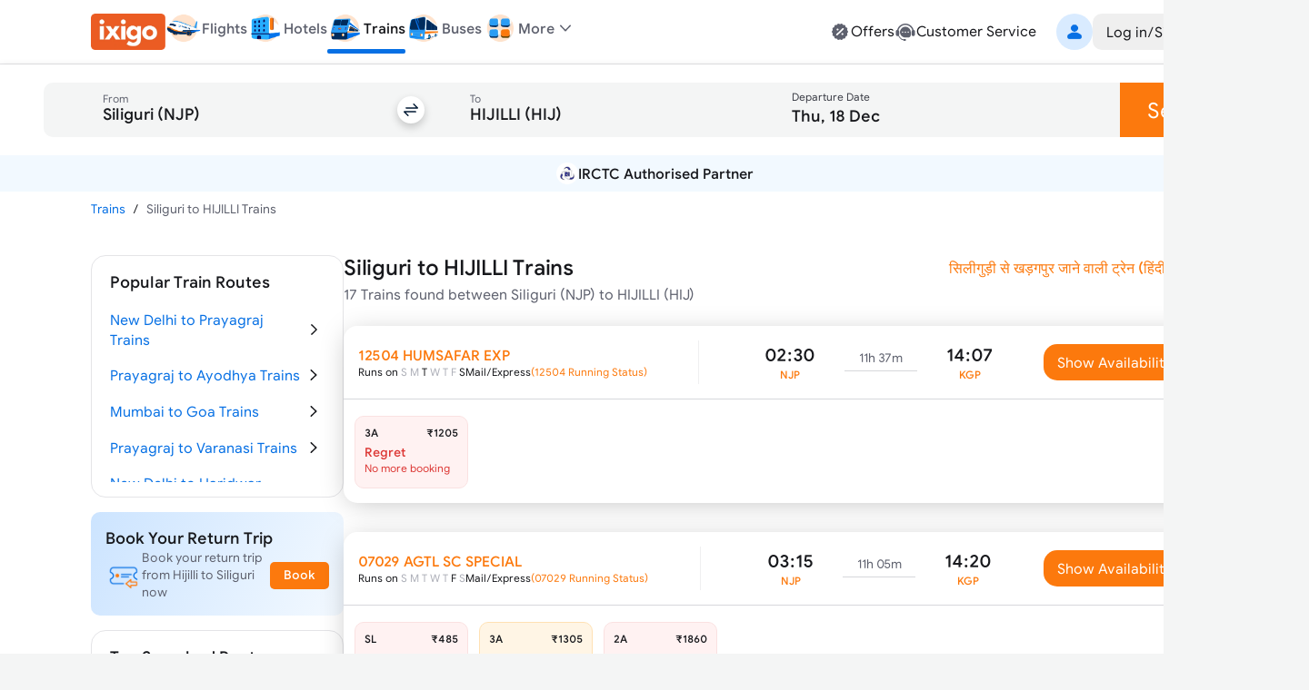

--- FILE ---
content_type: text/html; charset=utf-8
request_url: https://www.google.com/recaptcha/api2/aframe
body_size: 267
content:
<!DOCTYPE HTML><html><head><meta http-equiv="content-type" content="text/html; charset=UTF-8"></head><body><script nonce="VLehbUuDEUMRHPM_h9apQg">/** Anti-fraud and anti-abuse applications only. See google.com/recaptcha */ try{var clients={'sodar':'https://pagead2.googlesyndication.com/pagead/sodar?'};window.addEventListener("message",function(a){try{if(a.source===window.parent){var b=JSON.parse(a.data);var c=clients[b['id']];if(c){var d=document.createElement('img');d.src=c+b['params']+'&rc='+(localStorage.getItem("rc::a")?sessionStorage.getItem("rc::b"):"");window.document.body.appendChild(d);sessionStorage.setItem("rc::e",parseInt(sessionStorage.getItem("rc::e")||0)+1);localStorage.setItem("rc::h",'1765935194050');}}}catch(b){}});window.parent.postMessage("_grecaptcha_ready", "*");}catch(b){}</script></body></html>

--- FILE ---
content_type: application/javascript
request_url: https://edge.ixigo.com/st/rail/_next/static/chunks/3879-8c90e0d0e37c57fb.js
body_size: 12092
content:
"use strict";(self.webpackChunk_N_E=self.webpackChunk_N_E||[]).push([[3879],{56402:function(e,t,n){n.d(t,{A:function(){return N},B:function(){return A},C:function(){return et},D:function(){return R},E:function(){return E},F:function(){return c},G:function(){return ep},H:function(){return eL},L:function(){return S},R:function(){return ee},S:function(){return Q},_:function(){return h},a:function(){return m},b:function(){return y},c:function(){return ea},d:function(){return K},e:function(){return U},f:function(){return _},g:function(){return eh},h:function(){return $},i:function(){return ew},j:function(){return P},k:function(){return ey},l:function(){return eo},m:function(){return v},n:function(){return w},o:function(){return T},p:function(){return el},q:function(){return ek},r:function(){return a},s:function(){return I},t:function(){return er},u:function(){return ed},v:function(){return F},w:function(){return z},x:function(){return en},y:function(){return j},z:function(){return em}});var r,o,i,a,c,s=n(2265),u=n(54349),l=n(29936),f=n(56766),d=n(67326),p=n(30678),g=function(e,t){return(g=Object.setPrototypeOf||({__proto__:[]})instanceof Array&&function(e,t){e.__proto__=t}||function(e,t){for(var n in t)Object.prototype.hasOwnProperty.call(t,n)&&(e[n]=t[n])})(e,t)},h=function(){return(h=Object.assign||function(e){for(var t,n=1,r=arguments.length;n<r;n++)for(var o in t=arguments[n])Object.prototype.hasOwnProperty.call(t,o)&&(e[o]=t[o]);return e}).apply(this,arguments)};function v(e,t){var n={};for(var r in e)Object.prototype.hasOwnProperty.call(e,r)&&0>t.indexOf(r)&&(n[r]=e[r]);if(null!=e&&"function"==typeof Object.getOwnPropertySymbols){var o=0;for(r=Object.getOwnPropertySymbols(e);o<r.length;o++)0>t.indexOf(r[o])&&Object.prototype.propertyIsEnumerable.call(e,r[o])&&(n[r[o]]=e[r[o]])}return n}function m(e,t,n,r){return new(n||(n=Promise))(function(o,i){function a(e){try{s(r.next(e))}catch(e){i(e)}}function c(e){try{s(r.throw(e))}catch(e){i(e)}}function s(e){var t;e.done?o(e.value):((t=e.value)instanceof n?t:new n(function(e){e(t)})).then(a,c)}s((r=r.apply(e,t||[])).next())})}function y(e,t){var n,r,o,i,a={label:0,sent:function(){if(1&o[0])throw o[1];return o[1]},trys:[],ops:[]};return i={next:c(0),throw:c(1),return:c(2)},"function"==typeof Symbol&&(i[Symbol.iterator]=function(){return this}),i;function c(c){return function(s){return function(c){if(n)throw TypeError("Generator is already executing.");for(;i&&(i=0,c[0]&&(a=0)),a;)try{if(n=1,r&&(o=2&c[0]?r.return:c[0]?r.throw||((o=r.return)&&o.call(r),0):r.next)&&!(o=o.call(r,c[1])).done)return o;switch(r=0,o&&(c=[2&c[0],o.value]),c[0]){case 0:case 1:o=c;break;case 4:return a.label++,{value:c[1],done:!1};case 5:a.label++,r=c[1],c=[0];continue;case 7:c=a.ops.pop(),a.trys.pop();continue;default:if(!(o=(o=a.trys).length>0&&o[o.length-1])&&(6===c[0]||2===c[0])){a=0;continue}if(3===c[0]&&(!o||c[1]>o[0]&&c[1]<o[3])){a.label=c[1];break}if(6===c[0]&&a.label<o[1]){a.label=o[1],o=c;break}if(o&&a.label<o[2]){a.label=o[2],a.ops.push(c);break}o[2]&&a.ops.pop(),a.trys.pop();continue}c=t.call(e,a)}catch(e){c=[6,e],r=0}finally{n=o=0}if(5&c[0])throw c[1];return{value:c[0]?c[1]:void 0,done:!0}}([c,s])}}}function w(e,t,n){if(n||2==arguments.length)for(var r,o=0,i=t.length;o<i;o++)!r&&o in t||(r||(r=Array.prototype.slice.call(t,0,o)),r[o]=t[o]);return e.concat(r||Array.prototype.slice.call(t))}"function"==typeof SuppressedError&&SuppressedError,(Z=a||(a={}))[Z.SIGN_IN=0]="SIGN_IN",Z[Z.VERIFY_OTP=1]="VERIFY_OTP",Z[Z.SIGN_UP=2]="SIGN_UP",(J=c||(c={}))[J.SIGNUP=0]="SIGNUP",J[J.MOBILE_LOGIN=1]="MOBILE_LOGIN",J[J.VERIFY_MOBILE_NUMBER=2]="VERIFY_MOBILE_NUMBER";var b={page:a.SIGN_IN,flow:c.MOBILE_LOGIN,mobile:"",countryCode:"+91",showLogin:!1,onLogin:function(){},onError:function(){},platform:"Mobile",key:"",token:"",showLoader:!1,socialUserDetail:{name:"",email:""},disableSocialLogin:!1,isInFunnelDesign:!1,hideSkip:!1,isDesktop:!1,isMobileVerification:!1,userInfo:void 0,otpChannel:""},k=function(e,t){return h(h({},e),t)},S=(0,s.createContext)({config:{apiKey:"",clientId:"",autoGoogleLogin:!0,baseUrl:"",googleClientId:"",recaptchaToken:"",cookie:{getCookie:function(){return""},setCookie:function(){return!0},clearCookie:function(){return!0}},localStorage:{getItem:function(){return""},setItem:function(){return!0},removeItem:function(){return!0}},bureauEnabled:!1,product:"FLIGHT"},dispatch:function(){},state:b}),E={API:"API",OTHERS:"OTHERS",DISMISS:"DISMISS"};function I(e,t){void 0===t&&(t={});var n=t.insertAt;if(e&&"undefined"!=typeof document){var r=document.head||document.getElementsByTagName("head")[0],o=document.createElement("style");o.type="text/css","top"===n&&r.firstChild?r.insertBefore(o,r.firstChild):r.appendChild(o),o.styleSheet?o.styleSheet.cssText=e:o.appendChild(document.createTextNode(e))}}I(".grecaptcha-badge {\n    display: none !important;\n}\ninput::-webkit-outer-spin-button,\ninput::-webkit-inner-spin-button {\n    -webkit-appearance: none;\n    margin: 0;\n}\n\n#otpless > img {\n    display: none;\n}\n\n#full-screen-OTPLess-loader {\n    display: none !important;\n}\n");var x=function(e){function t(n){var r=this,o=n.body,i=n.message,a=n.status,c=n.stack,s=n.statusText;return(r=e.call(this,i)||this).status=a,r.body=o,r.name="HttpErrorResponse",r.stack=c,r.statusText=s,Object.setPrototypeOf(r,t.prototype),r}return function(e,t){if("function"!=typeof t&&null!==t)throw TypeError("Class extends value "+String(t)+" is not a constructor or null");function n(){this.constructor=e}g(e,t),e.prototype=null===t?Object.create(t):(n.prototype=t.prototype,new n)}(t,e),t}(Error),C=function(e){return e.cookie.getCookie("at")||""},L=function(e){var t;return(null===(t=e.cookie.getCookie("ixiUID"))||void 0===t?void 0:t.toString())||""},O=function(e){e.cookie.clearCookie("at"),e.cookie.clearCookie("lt")},P=function(e){var t;return(null===(t=e.cookie.getCookie("at"))||void 0===t?void 0:t.toString())||null},j=function(e){var t="";return Object.keys(e).forEach(function(n){Object.prototype.hasOwnProperty.call(e,n)&&(t+="".concat((t?"&":"")+encodeURIComponent(n),"=").concat(encodeURIComponent(e[n])))}),t},N=function(e){return void 0===e&&(e=20),Array.from(Array(e),function(){return Math.floor(36*Math.random()).toString(36)}).join("")},T=function(e,t){if(void 0===t&&(t=null),null===t)return e;if(t instanceof x){var n=t.message,r=t.body,o=void 0===r?{}:r;return"errors"in o&&o.errors.message?o.errors.message:void 0===n?e:n}return t instanceof Error?t.message:e},U=function(e,t,n){void 0===t&&(t="Something went wrong"),void 0===n&&(n=null);var r=T(t,n);if(e.onError){if(null===n)e.onError({message:t,type:E.OTHERS});else if(n instanceof x){var o=n.body;e.onError({message:r,type:E.API,body:void 0===o?null:o})}else e.onError({message:t,type:E.OTHERS})}return r},A=function(e){return new Date((new Date).setFullYear((new Date).getFullYear()+e))},F=function(e,t){var n=e.trim().match("^[0-9]+$"),r=t&&t.split("-")[0];return null!=n&&0!==n.length&&("+91"!==r||10===n[0].length)},_=function(e){return e.toLowerCase()},R=function(e){return{login:e.data}},D={},G=e=>encodeURIComponent(e).replace(/[!'()*]/g,e=>"%".concat(e.charCodeAt(0).toString(16).toUpperCase())),M="%[a-f0-9]{2}",V=RegExp("("+M+")|([^%]+?)","gi"),q=RegExp("("+M+")+","gi"),B=function(e){if("string"!=typeof e)throw TypeError("Expected `encodedURI` to be of type `string`, got `"+typeof e+"`");try{return e=e.replace(/\+/g," "),decodeURIComponent(e)}catch(t){return function(e){for(var t={"%FE%FF":"��","%FF%FE":"��"},n=q.exec(e);n;){try{t[n[0]]=decodeURIComponent(n[0])}catch(e){var r=function(e){try{return decodeURIComponent(e)}catch(r){for(var t=e.match(V)||[],n=1;n<t.length;n++)t=(e=(function e(t,n){try{return[decodeURIComponent(t.join(""))]}catch(e){}if(1===t.length)return t;n=n||1;var r=t.slice(0,n),o=t.slice(n);return Array.prototype.concat.call([],e(r),e(o))})(t,n).join("")).match(V)||[];return e}}(n[0]);r!==n[0]&&(t[n[0]]=r)}n=q.exec(e)}t["%C2"]="�";for(var o=Object.keys(t),i=0;i<o.length;i++){var a=o[i];e=e.replace(RegExp(a,"g"),t[a])}return e}(e)}},H=(e,t)=>{if("string"!=typeof e||"string"!=typeof t)throw TypeError("Expected the arguments to be of type `string`");if(""===t)return[e];let n=e.indexOf(t);return -1===n?[e]:[e.slice(0,n),e.slice(n+t.length)]},W=function(e,t){for(var n={},r=Object.keys(e),o=Array.isArray(t),i=0;i<r.length;i++){var a=r[i],c=e[a];(o?-1!==t.indexOf(a):t(a,c,e))&&(n[a]=c)}return n};!function(e){let t=Symbol("encodeFragmentIdentifier");function n(e){if("string"!=typeof e||1!==e.length)throw TypeError("arrayFormatSeparator must be single character string")}function r(e,t){return t.encode?t.strict?G(e):encodeURIComponent(e):e}function o(e,t){return t.decode?B(e):e}function i(e){let t=e.indexOf("#");return -1!==t&&(e=e.slice(0,t)),e}function a(e){let t=(e=i(e)).indexOf("?");return -1===t?"":e.slice(t+1)}function c(e,t){return t.parseNumbers&&!Number.isNaN(Number(e))&&"string"==typeof e&&""!==e.trim()?e=Number(e):t.parseBooleans&&null!==e&&("true"===e.toLowerCase()||"false"===e.toLowerCase())&&(e="true"===e.toLowerCase()),e}function s(e,t){n((t=Object.assign({decode:!0,sort:!0,arrayFormat:"none",arrayFormatSeparator:",",parseNumbers:!1,parseBooleans:!1},t)).arrayFormatSeparator);let r=function(e){let t;switch(e.arrayFormat){case"index":return(e,n,r)=>{t=/\[(\d*)\]$/.exec(e),e=e.replace(/\[\d*\]$/,""),t?(void 0===r[e]&&(r[e]={}),r[e][t[1]]=n):r[e]=n};case"bracket":return(e,n,r)=>{t=/(\[\])$/.exec(e),e=e.replace(/\[\]$/,""),t?void 0!==r[e]?r[e]=[].concat(r[e],n):r[e]=[n]:r[e]=n};case"colon-list-separator":return(e,n,r)=>{t=/(:list)$/.exec(e),e=e.replace(/:list$/,""),t?void 0!==r[e]?r[e]=[].concat(r[e],n):r[e]=[n]:r[e]=n};case"comma":case"separator":return(t,n,r)=>{let i="string"==typeof n&&n.includes(e.arrayFormatSeparator),a="string"==typeof n&&!i&&o(n,e).includes(e.arrayFormatSeparator);n=a?o(n,e):n;let c=i||a?n.split(e.arrayFormatSeparator).map(t=>o(t,e)):null===n?n:o(n,e);r[t]=c};case"bracket-separator":return(t,n,r)=>{let i=/(\[\])$/.test(t);if(t=t.replace(/\[\]$/,""),!i)return void(r[t]=n?o(n,e):n);let a=null===n?[]:n.split(e.arrayFormatSeparator).map(t=>o(t,e));void 0!==r[t]?r[t]=[].concat(r[t],a):r[t]=a};default:return(e,t,n)=>{void 0!==n[e]?n[e]=[].concat(n[e],t):n[e]=t}}}(t),i=Object.create(null);if("string"!=typeof e||!(e=e.trim().replace(/^[?#&]/,"")))return i;for(let n of e.split("&")){if(""===n)continue;let[e,a]=H(t.decode?n.replace(/\+/g," "):n,"=");a=void 0===a?null:["comma","separator","bracket-separator"].includes(t.arrayFormat)?a:o(a,t),r(o(e,t),a,i)}for(let e of Object.keys(i)){let n=i[e];if("object"==typeof n&&null!==n)for(let e of Object.keys(n))n[e]=c(n[e],t);else i[e]=c(n,t)}return!1===t.sort?i:(!0===t.sort?Object.keys(i).sort():Object.keys(i).sort(t.sort)).reduce((e,t)=>{let n=i[t];return n&&"object"==typeof n&&!Array.isArray(n)?e[t]=function e(t){return Array.isArray(t)?t.sort():"object"==typeof t?e(Object.keys(t)).sort((e,t)=>Number(e)-Number(t)).map(e=>t[e]):t}(n):e[t]=n,e},Object.create(null))}e.extract=a,e.parse=s,e.stringify=(e,t)=>{if(!e)return"";n((t=Object.assign({encode:!0,strict:!0,arrayFormat:"none",arrayFormatSeparator:","},t)).arrayFormatSeparator);let o=n=>t.skipNull&&null==e[n]||t.skipEmptyString&&""===e[n],i=function(e){switch(e.arrayFormat){case"index":return t=>(n,o)=>{let i=n.length;return void 0===o||e.skipNull&&null===o||e.skipEmptyString&&""===o?n:null===o?[...n,[r(t,e),"[",i,"]"].join("")]:[...n,[r(t,e),"[",r(i,e),"]=",r(o,e)].join("")]};case"bracket":return t=>(n,o)=>void 0===o||e.skipNull&&null===o||e.skipEmptyString&&""===o?n:null===o?[...n,[r(t,e),"[]"].join("")]:[...n,[r(t,e),"[]=",r(o,e)].join("")];case"colon-list-separator":return t=>(n,o)=>void 0===o||e.skipNull&&null===o||e.skipEmptyString&&""===o?n:null===o?[...n,[r(t,e),":list="].join("")]:[...n,[r(t,e),":list=",r(o,e)].join("")];case"comma":case"separator":case"bracket-separator":{let t="bracket-separator"===e.arrayFormat?"[]=":"=";return n=>(o,i)=>void 0===i||e.skipNull&&null===i||e.skipEmptyString&&""===i?o:(i=null===i?"":i,0===o.length?[[r(n,e),t,r(i,e)].join("")]:[[o,r(i,e)].join(e.arrayFormatSeparator)])}default:return t=>(n,o)=>void 0===o||e.skipNull&&null===o||e.skipEmptyString&&""===o?n:null===o?[...n,r(t,e)]:[...n,[r(t,e),"=",r(o,e)].join("")]}}(t),a={};for(let t of Object.keys(e))o(t)||(a[t]=e[t]);let c=Object.keys(a);return!1!==t.sort&&c.sort(t.sort),c.map(n=>{let o=e[n];return void 0===o?"":null===o?r(n,t):Array.isArray(o)?0===o.length&&"bracket-separator"===t.arrayFormat?r(n,t)+"[]":o.reduce(i(n),[]).join("&"):r(n,t)+"="+r(o,t)}).filter(e=>e.length>0).join("&")},e.parseUrl=(e,t)=>{t=Object.assign({decode:!0},t);let[n,r]=H(e,"#");return Object.assign({url:n.split("?")[0]||"",query:s(a(e),t)},t&&t.parseFragmentIdentifier&&r?{fragmentIdentifier:o(r,t)}:{})},e.stringifyUrl=(n,o)=>{o=Object.assign({encode:!0,strict:!0,[t]:!0},o);let a=i(n.url).split("?")[0]||"",c=e.extract(n.url),s=Object.assign(e.parse(c,{sort:!1}),n.query),u=e.stringify(s,o);u&&(u="?".concat(u));let l=function(e){let t="",n=e.indexOf("#");return -1!==n&&(t=e.slice(n)),t}(n.url);return n.fragmentIdentifier&&(l="#".concat(o[t]?r(n.fragmentIdentifier,o):n.fragmentIdentifier)),"".concat(a).concat(u).concat(l)},e.pick=(n,r,o)=>{o=Object.assign({parseFragmentIdentifier:!0,[t]:!1},o);let{url:i,query:a,fragmentIdentifier:c}=e.parseUrl(n,o);return e.stringifyUrl({url:i,query:W(a,r),fragmentIdentifier:c},o)},e.exclude=(t,n,r)=>{let o=Array.isArray(n)?e=>!n.includes(e):(e,t)=>!n(e,t);return e.pick(t,o,r)}}(D);var K=function(e,t){return m(void 0,void 0,void 0,function(){return y(this,function(n){return[2,new Promise(function(n,r){var o=document.createElement("script");o.defer=!0,o.onload=function(){return n(!0)},o.onerror=function(){return r(Error("Unable to load - ".concat(e)))},o.src=e,o.type="text/javascript",t&&(o.id="otpless-sdk",o.dataset.uxmode="anf"),document.head.appendChild(o)})]})})},$=function(e,t){return m(void 0,void 0,void 0,function(){var n;return y(this,function(r){switch(r.label){case 0:return window.grecaptcha?[3,2]:[4,K("https://www.google.com/recaptcha/api.js?render=".concat(e.recaptchaToken))];case 1:r.sent(),r.label=2;case 2:return window.grecaptcha&&window.grecaptcha.execute?[4,window.grecaptcha.execute(e.recaptchaToken,{action:t})]:[3,4];case 3:return(n=r.sent())?[2,n]:[2,null];case 4:return[2,null]}})})};function Y(e){return m(this,void 0,void 0,function(){return y(this,function(t){switch(t.label){case 0:return t.trys.push([0,2,,3]),[4,e];case 1:return[2,[t.sent(),void 0]];case 2:return[2,[void 0,t.sent()]];case 3:return[2]}})})}function z(e,t){return m(this,void 0,void 0,function(){var n,r,o,i,a,c,s,u,l,f,d,p,g,w,b,k,S,E,I,O,P;return y(this,function(j){switch(j.label){case 0:return r=void 0===(n=e.redirect)?"follow":n,i=void 0===(o=e.contentType)?"application/json; charset=UTF-8":o,c=void 0===(a=e.query)?{}:a,s=e.url,l=void 0===(u=e.method)?"get":u,f=e.body,p=void 0===(d=e.headers)?{}:d,w=void 0===(g=e.parser)?"json":g,b=v(e,["redirect","contentType","query","url","method","body","headers","parser"]),k=s,[4,$(t,"LoginPage")];case 1:return S={gauth:j.sent()},Object.keys(c).length&&(k=D.stringifyUrl({url:k,query:c})),E=function(e){var t=e.apiKey,n=e.clientId,r={},o=L(e)||null;r.apikey=t,r.clientid=n;var i=e.cookie.getCookie("uuid")||null;if(o)r.deviceid=o.toString();else if(i)r.deviceid=i.toString();else{var a=N();e.cookie.setCookie("ixiUID",a,{expires:A(20),path:"/",domain:"ixigo.com"}),r.deviceid=a.toString()}i?r.uuid=i.toString():o&&(r.uuid=o.toString());var c=e.cookie.getCookie("ixiSrc")||null;c?r.ixisrc=c.toString():n&&(r.ixisrc=n);var s=e.cookie.getCookie("appVersion")||null;s&&(r.appVersion=s.toString());var u=C(e)||null;return u&&(r.Authorization="Bearer ".concat(u)),r}(t),I=f,f&&"object"==typeof f&&(I=f instanceof FormData?f:JSON.stringify(f)),t.baseUrl&&(k=t.baseUrl+k),O=t.headers?t.headers:{},P=h(h(h(h(h({},O),p),E),!p.Gauth&&S),{"content-type":i}),[2,function(e,t){return m(this,void 0,void 0,function(){var n,r,o,i,a,c,s;return y(this,function(u){switch(u.label){case 0:return r=void 0===(n=t.parser)?"json":n,[4,Y(e)];case 1:return void 0===(o=u.sent())[0]?[3,3]:[4,Y((i=o[0])[r]())];case 2:if(c=(a=u.sent())[0],s=a[1],!c)throw Error("Something went wrong. Please try again!");if(s)throw new x({status:i.status,statusText:i.statusText,message:s.message,stack:s.stack});if(!i.ok)throw new x({status:i.status,statusText:i.statusText,message:i.statusText,body:c});return[2,{config:t,body:c,status:i.status}];case 3:throw new x({message:"Something went wrong.",status:0,stack:o[1].stack})}})})}(fetch(k,h(h({},b),{redirect:r,headers:P,method:l,body:I})).then(function(e){return e}),h(h({},e),{parser:w}))]}})})}var Z,J,X,Q,ee,et,en=function(){var e="api/v2/oauth",t="api/v5/oauth";return{socialConnect:"/".concat(t,"/social/connect"),mobile:{sendOtp:"/".concat(t,"/dual/mobile/send-otp"),verifyOtp:"/".concat(t,"/dual/mobile/verify-otp")},signUp:"/".concat(t,"/signup"),getUserInfo:"/".concat(e,"/userinfo"),logout:"/".concat(e,"/logout"),ssoLogin:"/".concat(e,"/sso/login/token")}},er=function(e){var t=e.config,n=e.eventName,r=e.eventData,o="".concat(t.product," Funnel");if(t.trackEvent){var i=t.cookie.getCookie("appVersion"),a=h({"App ID":t.clientId,"CT App version":i,"Page Source":o,"Device ID":L(t)},r);t.trackEvent(n,a)}},eo=function(e,t,n){var r=Date.now(),o=t.product,i=t.clientId,a=t.cookie,c=null==a?void 0:a.getCookie("session_id"),s=null==a?void 0:a.getCookie("ixiUID"),u=navigator.userAgent;try{z({url:"/event/common-logging",method:"POST",headers:{requestTimeStamp:r.toString()},body:JSON.stringify({event:"loginSDK_"+e,product:o,timestamp:r,client:i,metadata:h({sessionId:c,deviceId:s,userAgent:u},n)})},t).catch(function(){})}catch(e){}},ei=function(e){var t=e.query,n=new URLSearchParams(window.location.search),r=!1;if(Object.entries(null!=t?t:{}).forEach(function(e){var t=e[0],o=e[1];n.has(t)||""===o||(n.set(t,o),r=!0)}),r&&window.location.pathname){var o="".concat(window.location.pathname,"?").concat(decodeURIComponent(n.toString()));window.history.pushState(h(h({},window.history.state),{as:o,url:o}),"",o)}},ea=function(e){e({showLogin:!1,page:a.SIGN_IN})},ec="Something went wrong while fetching userInfo",es=function(e){return m(void 0,void 0,void 0,function(){var t,n,r,o;return y(this,function(i){switch(i.label){case 0:if(t=e.clientId,n=e.apiKey,!C(e))throw Error(ec);return r={deviceid:L(e),clientid:t,apikey:n,"x-requested-with":"XMLHttpRequest"},[4,z({url:en().getUserInfo,method:"POST",headers:r,contentType:"application/json"},e)];case 1:if("data"in(o=i.sent().body))return[2,o.data];if("errors"in o&&o.errors&&o.errors.message&&o.errors.code)throw 40103===o.errors.code&&O(e),Error(o.errors.message);throw Error(ec)}})})},eu=function(e,t,n){return m(void 0,void 0,void 0,function(){var r,o,i,a,c,s,u,l;return y(this,function(f){switch(f.label){case 0:n({userInfo:t}),i=void 0===(o=(r=t.info).name)?"ixigoer":o,c=(null==(a=((null==r?void 0:r.thirdPartyAccounts)||[]).sort(function(e,t){return new Date(t.modifiedDate).valueOf()-new Date(e.modifiedDate).valueOf()}).find(function(e){return"IRCTC"===e.thirdPartyAccountType}))?void 0:a.accountUserId)||"",f.label=1;case 1:return f.trys.push([1,5,,6]),s=e.cookie.getCookie("at"),u=e.cookie.getCookie("lt"),l="".concat(t.uid,"|").concat(s,"|").concat(i,"||||").concat(r.email,"|").concat(u,"|").concat(r.mobile,"|").concat(r.isPhNoVerified,"|").concat(r.prefix,"|").concat(r.emailVerified,"|").concat(r.fn||"ixigoer","|").concat(r.ln,"|").concat(!!r.rpr,"|").concat(Date.now(),"|").concat(r.emailUpdateRequired,"|").concat(c),e.localStorage?[4,e.localStorage.setItem("userInfo",l)]:[3,3];case 2:return f.sent(),[3,4];case 3:e.cookie.setCookie("userInfo",l),f.label=4;case 4:return[3,6];case 5:return f.sent(),[3,6];case 6:return[2]}})})},el=function(e){var t=e.config,n=e.onLogin,r=e.userInfo,o=e.loginPlatform,i=e.dispatch,a=r.uid,c=r.isSignup;"PWA"!==o&&(er({config:t,eventName:"Login Success",eventData:{"Login Platform":o,UserID:a,"User Type":c?"New":"Existing"}}),eo("loginSuccess",t,{userType:c?"new":"existing",provider:o,userId:a})),r.info.name||(r.info.name="ixigoer"),eu(t,r,i),n(r)},ef=function(e){var t,r,o,i,a=e.config,c=e.dispatch,s=e.onLogin,u=void 0===s?function(){}:s,l=e.onError,f=void 0===l?function(){}:l,d=e.number,p=e.prefix,g=e.fallbackLogin;if("phonepe"===a.clientId)return Promise.all([n.e(6849),n.e(2957),n.e(9811)]).then(n.bind(n,69811)).then(function(e){e.initiatePhonepeLogin({dispatch:c,onLogin:u,onError:f,config:a,fallbackLogin:g})}).catch(function(){c({showLogin:!0,disableSocialLogin:!0,onLogin:u,onError:f})}),!1;if(!window)return!1;window.triggerEvent=function(e,t,n){var r;"function"==typeof CustomEvent?r=new CustomEvent(t,{detail:n}):(r=document.createEvent("CustomEvent")).initCustomEvent(t,!0,!0,n),e.dispatchEvent(r)};var h="window.triggerEvent(window, 'SDK_LOGIN_SUCCESS', 'AUTH_TOKEN');",v="window.triggerEvent(window, 'SDK_LOGIN_FAIL');";if("undefined"!=typeof window&&/iPad|iPhone|iPod/.test(navigator.userAgent)&&!window.MSStream||(h="javascript:".concat(h),v="javascript:".concat(v)),window.addEventListener("SDK_LOGIN_SUCCESS",function(e){var t=e.detail,n=e.type||"pw";a.cookie.setCookie("at",t,{expires:A(20),path:"/"}),a.cookie.setCookie("lt",n,{expires:A(20),path:"/"}),es(a).then(function(e){el({config:a,onLogin:u,userInfo:e,loginPlatform:"PWA",dispatch:c})}).catch(function(){f()})}),window.addEventListener("SDK_LOGIN_FAIL",function(){f()}),d&&p&&"function"==typeof(null===(t=null==window?void 0:window.IxiWebView)||void 0===t?void 0:t.loginWithPhoneNumber))try{return window.IxiWebView.loginWithPhoneNumber(p,d,h,v)}catch(e){return!1}if("function"==typeof(null===(r=null==window?void 0:window.IxiWebView)||void 0===r?void 0:r.loginUser))try{return window.IxiWebView.loginUser(h,v)}catch(e){return!1}if(null===(i=null===(o=null==window?void 0:window.webkit)||void 0===o?void 0:o.messageHandlers)||void 0===i?void 0:i.callbackHandler)try{return window.webkit.messageHandlers.callbackHandler.postMessage({login:"loginUser",successCallback:h,failureCallback:v})}catch(e){return!1}return ei({query:{loginVisible:"true"}}),c({showLogin:!0,disableSocialLogin:!0,onLogin:u,onError:f})},ed=function(){var e=(0,s.useContext)(S),t=e.config,r=e.dispatch;return[function(e){return Promise.all([n.e(6849),n.e(436)]).then(n.bind(n,70436)).then(function(n){return r((0,n.sendOtpAction)(e,t))})}]},ep=function(e){var t=(0,s.useContext)(S),n=t.dispatch,r=t.config,o=t.state,i=r.clientId,a=(null==e?void 0:e.halfView)&&!o.isDesktop,c=e||{},u=c.hideSkip,l=void 0!==u&&u,f=c.fallbackLogin,d=void 0===f||f,p=!!P(r),g=ed()[0],h=function(){},v=(0,s.useCallback)(function(e,t){return void 0===e&&(e=h),void 0===t&&(t=h),["iximweb","ixiweb"].includes(i)?(eo("loginSheetOpen",r),l||ei({query:{loginVisible:"true"}}),$(r,"submit"),n({isInFunnelDesign:a,onLogin:e,onError:t,showLogin:!0,hideSkip:l})):ef({config:r,dispatch:n,onLogin:e,onError:t,fallbackLogin:d})},[n]),w=(0,s.useCallback)(function(e){var t=e.prefix,o=e.number,a=e.onLogin,c=void 0===a?h:a,s=e.onError,u=void 0===s?h:s;return m(void 0,void 0,void 0,function(){return y(this,function(e){switch(e.label){case 0:return["iximweb","ixiweb"].includes(i)?[3,1]:(ef({config:r,dispatch:n,onLogin:c,onError:u,number:o,prefix:t}),[3,6]);case 1:ei({query:{loginVisible:"true"}}),n({isMobileVerification:!0,onLogin:c,onError:u}),e.label=2;case 2:return e.trys.push([2,4,,5]),[4,g({mobile:o,mobilePrefix:t,resendOnCall:!1,resendOnWhatsapp:!1})];case 3:return e.sent(),[3,5];case 4:return e.sent(),"function"==typeof u&&u(),[3,5];case 5:n({showLoader:!1}),e.label=6;case 6:return[2]}})})},[n]);return{isUserLoggedIn:p,triggerLogin:v,logoutUser:function(e){return m(void 0,void 0,void 0,function(){return y(this,function(t){return[2,m(void 0,void 0,void 0,function(){var t,o,i,a;return y(this,function(c){switch(c.label){case 0:if(t=r.clientId,o=r.apiKey,er({config:r,eventName:"Logout"}),eo("logout",r),i=C(r),n({userInfo:void 0}),localStorage.removeItem("userInfo"),!i)return[3,4];a={deviceid:L(r),clientid:t,apikey:o,"x-requested-with":"XMLHttpRequest"},c.label=1;case 1:return c.trys.push([1,3,,4]),[4,z({url:en().logout,method:"POST",headers:a,contentType:"application/json"},r)];case 2:case 3:return c.sent(),[3,4];case 4:return O(r),e&&e(),[2]}})})]})})},userInfo:o.userInfo,verifyMobileNumber:w}};(X||(X={})).MOBILE="mobile",(r=Q||(Q={})).GOOGLE="google",r.OTPLESS="otpless",(o=ee||(ee={})).SMS="SMS",o.CALL="CALL",o.WA="WHATSAPP",(i=et||(et={})).OTP="OTP",i.BUREAU="BUREAU";var eg=function(e){var t,n=e.data,r=e.platform,o=e.dispatch;if(null===(t=null==Object?void 0:Object.values(Q))||void 0===t?void 0:t.includes(r)){var i=n.socialLogin,c=i.token,s=i.name,u=i.email;ei({query:{loginVisible:"true"}}),o({page:a.SIGN_UP,token:c,showLoader:!1,socialUserDetail:{name:s,email:u},showLogin:!0})}else ei({query:{loginVisible:"true"}}),o({page:a.SIGN_UP,showLoader:!1,showLogin:!0})},eh=function(e){return m(void 0,void 0,void 0,function(){var t,n,r,o;return y(this,function(i){switch(i.label){case 0:t=e[0],n=e[1],r=e[2],o="/action/content?searchFor=cmsContent&page=".concat(t,"&identifier=").concat(n,"&token=").concat(r),i.label=1;case 1:return i.trys.push([1,4,,5]),[4,fetch(o)];case 2:return[4,i.sent().json()];case 3:return[2,i.sent()];case 4:return i.sent(),[2,null];case 5:return[2]}})})},ev=null,em=function(){return m(void 0,void 0,void 0,function(){return y(this,function(e){switch(e.label){case 0:return ev=null,window.turnstile&&window.turnstile.isExpired()&&(ev=null),ev?[2,ev]:[4,eh(["user","disabled","recaptcha"])];case 1:return e.sent()?[2,""]:[2,ev=new Promise(function(e){!function(e,t,n){if(e){var r=document.createElement("script");r.defer=!1,r.async=!1,r.onload=t,r.onerror=n,r.src=e,r.type="text/javascript",document.head.appendChild(r)}else"function"==typeof n&&n()}("https://challenges.cloudflare.com/turnstile/v0/api.js?render=explicit",function(){window.turnstile.ready(function(){window.turnstile.render("#cf-turnstile",{sitekey:"0x4AAAAAAABFflgN8--6MP2V",callback:function(t){e(t)},"error-callback":function(){e("")}})})},function(){e("")})})]}})})},ey=function(e){return m(void 0,void 0,void 0,function(){var t,n,r,o,i,a,c,s,u,l,f;return y(this,function(d){switch(d.label){case 0:return t=e.config,n=e.type,r=e.params,o=e.dispatch,i=e.state,a=e.oneTapSuccessHandler,c=i.onLogin,[4,em()];case 1:return s=d.sent(),[4,z({method:"POST",headers:h({},s?{Gauth:s}:{}),contentType:"application/json",url:en().socialConnect,body:JSON.stringify(r)},t)];case 2:if(u=d.sent(),eo("socialConnectRequestSuccess",t,{provider:n}),"login"in(l=u.body).data&&"access_token"in l.data.login)f=l.data.login,n===Q.GOOGLE?t.cookie.setCookie("lt","gotl",{expires:A(20),path:"/"}):n===Q.OTPLESS&&t.cookie.setCookie("lt","ol",{expires:A(20),path:"/"}),el({config:t,onLogin:c,userInfo:f,loginPlatform:n,dispatch:o}),ea(o),a&&a();else{if(!("socialLogin"in l.data&&"token"in l.data.socialLogin&&eg)){if(eo("socialConnectRequestFail",t,{provider:n}),n===Q.OTPLESS)throw Error("Something went wrong in post whatsApp login success handler");throw Error("Something went wrong post google login")}eg({data:l.data,platform:n,dispatch:o})}return[2]}})})},ew=function(){return m(void 0,void 0,void 0,function(){return y(this,function(e){switch(e.label){case 0:return e.trys.push([0,2,,3]),[4,K("https://otpless.com/auth.js",!0)];case 1:return e.sent(),[3,3];case 2:throw e.sent(),Error("whatsApp script loading error");case 3:return[2]}})})},eb=function(e){var t=(0,s.useState)(""),n=t[0],r=t[1],o=(0,s.useContext)(S).config;return(0,s.useEffect)(function(){eh(["loginSDK",o.product,"url"]).then(function(e){if(!e||!("desktopBanner"in e))throw Error("Invalid data");r(e.desktopBanner)}).catch(function(){})},[]),s.createElement(d.Z,h({},e,{open:!0}),s.createElement("div",{className:"fixed top-0 left-0 h-screen w-[calc(100%-440px)] flex flex-col justify-center items-center"},n?s.createElement("img",{src:n,width:"500",alt:"ixigo advantages"}):""))},ek=function(e){var t=e.isGeneric;return s.createElement("div",{role:"status",className:"absolute w-full h-full top-0 left-0 flex flex-col justify-center items-center bg-primary z-50 "},s.createElement("svg",{"aria-hidden":"true",className:"mr-2 w-[50px] h-[50px] text-disabled animate-spin  fill-blue-500",viewBox:"0 0 100 101",fill:"none",xmlns:"http://www.w3.org/2000/svg"},s.createElement("path",{d:"M100 50.5908C100 78.2051 77.6142 100.591 50 100.591C22.3858 100.591 0 78.2051 0 50.5908C0 22.9766 22.3858 0.59082 50 0.59082C77.6142 0.59082 100 22.9766 100 50.5908ZM9.08144 50.5908C9.08144 73.1895 27.4013 91.5094 50 91.5094C72.5987 91.5094 90.9186 73.1895 90.9186 50.5908C90.9186 27.9921 72.5987 9.67226 50 9.67226C27.4013 9.67226 9.08144 27.9921 9.08144 50.5908Z",fill:"currentColor"}),s.createElement("path",{d:"M93.9676 39.0409C96.393 38.4038 97.8624 35.9116 97.0079 33.5539C95.2932 28.8227 92.871 24.3692 89.8167 20.348C85.8452 15.1192 80.8826 10.7238 75.2124 7.41289C69.5422 4.10194 63.2754 1.94025 56.7698 1.05124C51.7666 0.367541 46.6976 0.446843 41.7345 1.27873C39.2613 1.69328 37.813 4.19778 38.4501 6.62326C39.0873 9.04874 41.5694 10.4717 44.0505 10.1071C47.8511 9.54855 51.7191 9.52689 55.5402 10.0491C60.8642 10.7766 65.9928 12.5457 70.6331 15.2552C75.2735 17.9648 79.3347 21.5619 82.5849 25.841C84.9175 28.9121 86.7997 32.2913 88.1811 35.8758C89.083 38.2158 91.5421 39.6781 93.9676 39.0409Z",fill:"currentFill"})),!(void 0!==t&&t)&&s.createElement(p.default,{variant:"body-sm",className:"mt-[13px] text-primary"},"Please wait while we verify your details."))},eS=(0,s.lazy)(function(){return Promise.all([n.e(8426),n.e(2783),n.e(2540)]).then(n.bind(n,2540))}),eE=(0,s.lazy)(function(){return Promise.all([n.e(8426),n.e(6849),n.e(4531)]).then(n.bind(n,14531))}),eI=(0,s.lazy)(function(){return Promise.all([n.e(8426),n.e(2783),n.e(6831)]).then(n.bind(n,96831))}),ex=(0,s.forwardRef)(function(e,t){return s.createElement(u.default,h({},e,{direction:"right",ref:t}))}),eC={0:eS,1:eE,2:eI},eL=function(e){var t,r,o,i,c,u,d=e.config,p=e.children,g=(0,s.useRef)(!1),v=(i=(o=(0,s.useReducer)(k,b))[0],c=o[1],r=(0,s.useRef)(t=function(e){return"function"==typeof e?e(u,function(){return i}):c(e)}),(0,s.useEffect)(function(){r.current=t}),[i,u=(0,s.useCallback)(function(){for(var e=[],t=0;t<arguments.length;t++)e[t]=arguments[t];return r.current.apply(r,e)},[])]),w=v[0],I=v[1],x=(0,s.useMemo)(function(){return{state:h(h({},w),{isDesktop:g.current}),config:d,dispatch:I}},[d,w]);(0,s.useEffect)(function(){g.current="ixiweb"===d.clientId},[d.clientId]);var C=function(e){!new URLSearchParams(window.location.search).get("loginVisible")&&e&&I({showLogin:!1})},L=(0,s.useCallback)(function(){return C(w.showLogin)},[C]);(0,s.useEffect)(function(){return window.addEventListener("popstate",L),function(){window.removeEventListener("popstate",L)}},[w.showLogin]),(0,s.useEffect)(function(){window.otpless=function(e){var t;I({showLoader:!0}),e?(t=null==e?void 0:e.token,m(void 0,void 0,void 0,function(){var e,n;return y(this,function(r){switch(r.label){case 0:return[4,$(d,"submit")];case 1:r.sent(),er({config:d,eventName:"Login Initiated",eventData:{"Login Platform":"Otpless"}}),eo("socialProviderSuccess",d,{provider:"otpless"}),e={grantType:"ol",token:t||""},r.label=2;case 2:if(r.trys.push([2,4,,5]),!e.token)throw Error("token not available in WhatsApp login success handler");return[4,ey({config:d,params:e,type:Q.OTPLESS,dispatch:I,state:w,oneTapSuccessHandler:function(){return window.location.reload()}})];case 3:return r.sent(),[3,5];case 4:throw eo("loginFail",d,{provider:"otpless",errorMessage:null==(n=r.sent())?void 0:n.message}),er({config:d,eventName:"Login Failed",eventData:{"Login Platform":"Otpless","Failure Reason":null==n?void 0:n.message}}),Error(U(w,"Something went wrong with WhatsApp login",n));case 5:return[2]}})})).then(function(){}).catch(function(){var t,n;I({mobile:(null===(n=null===(t=e.mobile)||void 0===t?void 0:t.number)||void 0===n?void 0:n.slice(2))||"",showLoader:!1})}):I({showLoader:!1})}},[]),(0,s.useEffect)(function(){m(void 0,void 0,void 0,function(){return y(this,function(e){switch(e.label){case 0:return new URLSearchParams(window.location.search).get("code")&&"iximweb"===d.clientId&&d.otplessEnabled?(I({showLoader:!0,showLogin:!0}),[4,$(d,"submit")]):[3,2];case 1:return e.sent(),ew(),[3,3];case 2:d.autoGoogleLogin&&!P(d)&&setTimeout(function(){n.e(3693).then(n.bind(n,83693)).then(function(e){e.promptGoogleOneTap(d,w,I,function(){return window.location.reload()})})},5e3),e.label=3;case 3:return[2]}})})},[]),(0,s.useEffect)(function(){w.userInfo?function(e){var t,n=e.config,r=e.response;if(n.identifyCTLoggedInUser){var o,i,a=r.info,c=r.uid,s=a.name,u=a.email,l=a.emailVerified,f=(o=a.mobile,(i=a.prefix)&&!i.startsWith("+")&&(i="+".concat(i)),o?/^\+/.test(o)?o:"".concat(i||"").concat(o):"");n.identifyCTLoggedInUser(h({Name:null==s||"undefined"===s?"ixigoer":s,Phone:f,FirstName:(null===(t=null==s?void 0:s.split(" "))||void 0===t?void 0:t[0])||"ixigoer",Identity:c},l&&{Email:u}))}}({config:d,response:w.userInfo}):P(d)&&m(void 0,void 0,void 0,function(){var e,t,n;return y(this,function(r){switch(r.label){case 0:var o;return(e=localStorage.getItem("userInfo"))?(I({userInfo:{uid:(t={uid:(o=e.split("|"))[0],name:"undefined"===o[2]||"null"===o[2]?"ixigoer":o[2],email:o[6],mobile:o[8],isPhNoVerified:"true"===o[9],prefix:o[10],emailVerified:"true"===o[11],fn:"undefined"===o[12]||"null"===o[12]?"ixigoer":o[12],ln:o[13],emailUpdateRequired:"true"===o[14]}).uid,info:t}}),[3,4]):[3,1];case 1:return r.trys.push([1,3,,4]),[4,es(d)];case 2:return(n=r.sent()).info.name||(n.info.name="ixigoer"),eu(d,n,I),[3,4];case 3:return r.sent(),[3,4];case 4:return[2]}})})},[w.userInfo]);var O=eC[w.page],j=w.isInFunnelDesign&&w.page===a.SIGN_IN,N=g.current,T=w.page===a.VERIFY_OTP||w.hideSkip,A={open:w.showLogin,fullScreen:!j||w.showLoader,classes:{container:"!rounded-none !w-[440px] relative bg-primary",root:N?"!justify-end":""},onClose:function(){var e;T||(null===(e=w.onError)||void 0===e||e.call(w,{type:E.DISMISS}),eo("loginSkip",d),ea(I))},slots:N?{backdrop:eb}:{},TransitionProps:{onExited:function(){I({showLoader:!1})}}};return s.createElement(S.Provider,{value:x},s.createElement(s.Suspense,{fallback:null},N?s.createElement(f.ZP,h({},A,{TransitionComponent:ex}),w.showLoader?s.createElement(ek,null):"",s.createElement(s.Suspense,{fallback:null},s.createElement(O,null))):s.createElement(l.default,h({},A),w.showLoader?s.createElement(ek,null):"",s.createElement(s.Suspense,{fallback:null},s.createElement(O,null)))),p,s.createElement("div",{id:"cf-turnstile"}))}},33879:function(e,t,n){n.d(t,{G:function(){return r.H},f:function(){return r.G}});var r=n(56402);n(2265),n(54349),n(29936),n(56766)}}]);

--- FILE ---
content_type: application/javascript
request_url: https://edge.ixigo.com/st/rail/_next/static/chunks/8726-7eff159ccb02efc8.js
body_size: 3309
content:
"use strict";(self.webpackChunk_N_E=self.webpackChunk_N_E||[]).push([[8726],{66333:function(e,r,n){n.r(r),n.d(r,{Chip:function(){return d},default:function(){return d}});var t=n(28578),a=n(57437),o=n(6083),l=n(2265),i=n(78418),s={base:"inline-flex items-center font-normal rounded-full",lg:{container:"min-h-30px icon-md body-sm",withBorder:"px-1",default:"px-5px",text:"px-5px"},sm:{container:"min-h-20 icon-sm body-xs",default:"px-0.5",withBorder:"px-px",text:"first:pl-5px last:pr-5px"},xs:{container:"min-h-15px gap-0.5 body-2xs",withBorder:"px-1",default:"px-5px"}},d=l.forwardRef(function(e,r){var n=e.as,l=e.className,d=e.clickable,c=e.color,u=e.disabled,f=e.children,b=e.iconLeft,v=e.iconRight,p=e.size,x=void 0===p?"lg":p,m=e.variant,h=e.onClick,g=(0,t._)(e,["as","className","clickable","color","disabled","children","iconLeft","iconRight","size","variant","onClick"]),y=void 0===m?"solid":m,N=(d||void 0===d&&h)&&!u;"xs"===x&&(y="solid");var w=["soft","outlined"].includes(y),k=(0,i.bX)({variant:y,color:void 0===c?"neutral":c,disabled:u,interactive:!!N,border:w}),j=s[x],C=(0,o.c)(k,N&&"cursor-pointer",j.container,s.base,w?j.withBorder:j.default,w&&"border border-solid",void 0===l?"":l);return(0,a.jsxs)(void 0===n?"div":n,(0,t.a)({},g,{className:C,onClick:u?void 0:h,ref:r},{children:[b,f?(0,a.jsx)("span",(0,t.a)({className:j.text},{children:f})):null,v]}))});d.displayName="Chip"},58347:function(e,r,n){n.d(r,{Z:function(){return v},o:function(){return p}});var t=n(28578),a=n(57437),o=n(2265),l=n(6083),i=n(30678),s=n(91163),d={root:"inline-flex flex-col",container:"flex relative transition-all group/input",input:"outline-none w-full bg-transparent placeholder:text-disabled",label:"body-md select-none pointer-events-none absolute transition-all flex origin-[left_center]",shrink:"scale-75"},c={disabled:{border:"border-disabled",text:"text-disabled"},normal:{borderHover:"border-primary",border:"border-selection-outline",text:"text-selection"},error:{border:"border-critical-outline",text:"text-critical"},success:{border:"border-success-outline",text:"text-success"},warning:{border:"border-warning-outline",text:"text-warning"}},u={outlined:{base:{container:"px-15 rounded-10 items-center",border:"border group-hover/input:border-2 rounded-10",borderFocus:"border-2 rounded-10",helperText:"px-15",input:"py-3",label:"",shrink:"top-0 left-[13px] px-[3px] -translate-y-1/2 bg-white"}},line:{base:{container:"pb-2 items-end",border:"border-b group-hover/input:border-b-2",borderFocus:"border-b-2",input:"pt-3",label:"self-end",shrink:"top-0 left-0 -translate-y-1/2 p-0"}}};function f(e){return null!=e&&!(Array.isArray(e)&&0===e.length)}function b(e,r){return void 0===r&&(r=!1),e&&(f(e.value)&&""!==e.value||r&&f(e.defaultValue)&&""!==e.defaultValue)}var v=o.forwardRef(function(e,r){var n=e.variant,f=e.label,v=e.value,p=e.defaultValue,x=e.validationState,m=void 0===x?"normal":x,h=e.startAdornment,g=e.endAdornment,y=e.classes,N=e.onChange,w=e.className,k=e.helperText,j=e.disabled,C=e.fullWidth,R=e.onFocus,_=e.onBlur,B=e.id,T=e.inputRef,F=e.focused,S=(0,t._)(e,["variant","label","value","defaultValue","validationState","startAdornment","endAdornment","classes","onChange","className","helperText","disabled","fullWidth","onFocus","onBlur","id","inputRef","focused"]),V=(0,o.useRef)(null!=v).current,A=(0,o.useState)(!1),E=A[0],W=A[1],H=(0,o.useState)(function(){return b(e,!0)}),M=H[0],D=H[1],L=F&&!j?F:E,z=(0,o.useMemo)(function(){return{onFocus:function(e){W(!0),R&&R(e)},onBlur:function(e){W(!1),_&&_(e)},checkDirty:function(e){D(b(e))}}},[_,R]),P=(0,o.useCallback)(function(e){if(!V){var r=e.target;z.checkDirty({value:r.value})}N&&N(e)},[N,z,V]);(0,s.u)(function(){V&&z.checkDirty({value:v})},[v,V,z]);var I=u[void 0===n?"line":n],X=c[m||"normal"],Z=c.disabled,q=!j&&m&&"normal"!==m||L,G=(0,l.c)(d.container,!L&&X.bgHover,I.base.container,f&&"mt-2"),J=(0,l.c)("absolute inset-0 transition-[border] select-none pointer-events-none",L?I.base.borderFocus:I.base.border,!L&&!j&&X.borderHover,y&&y.outline,q&&X.border,j&&Z.border),K=(0,l.c)(d.input,I.base.input,X.input,!j&&"normal"===m&&"text-primary",f&&"placeholder:opacity-0 focus:placeholder:opacity-100",y&&y.input),O=L||M?[d.shrink,I.base.shrink,q&&X.text]:null,Q=f&&(0,l.c)(d.label,I.base.label,O),U=(0,l.c)(j?Z.text:"normal"===m?"text-secondary":X.text,I.base.helperText),Y=(0,l.c)(d.root,!j&&"text-secondary",j&&Z.text,j&&"pointer-events-none",C&&"w-full",w);return(0,a.jsxs)("div",(0,t.a)({className:Y,ref:r},{children:[(0,a.jsxs)("div",(0,t.a)({className:G},{children:[(0,a.jsx)("div",{className:J}),h,(0,a.jsxs)("div",(0,t.a)({className:"flex flex-grow items-center"},{children:[f&&(0,a.jsx)("label",(0,t.a)({className:Q,htmlFor:B},{children:f})),(0,a.jsx)("input",(0,t.a)({},S,{id:B,disabled:j,className:K,ref:T,onFocus:z.onFocus,onBlur:z.onBlur,onChange:P,value:v,defaultValue:p}))]})),g]})),k&&(0,a.jsx)(i.default,(0,t.a)({as:"div",variant:"body-xs",className:U},{children:k}))]}))});function p(e){var r=e.position,n=e.className,o=e.as,i=(0,t._)(e,["position","className","as"]),s=(0,l.c)("text-secondary","start"===(void 0===r?"start":r)?"mr-5":"ml-10",n);return(0,a.jsx)(void 0===o?"div":o,(0,t.a)({className:s},i))}v.displayName="Input"},70434:function(e,r,n){n.d(r,{B5:function(){return c},Lo:function(){return s},tS:function(){return d},wS:function(){return i}});var t=n(28578),a=n(57437),o=n(30678),l={left:"left-content order-1 flex items-center gap-10 shrink-0 py-[15px] pr-10 pl-0",center:"order-2 grow justify-center",right:"right-content order-3 flex justify-end items-center gap-20 py-[15px] pl-10 pr-0 ml-auto mr-0",subHeader:"order-4 w-full flex items-start rounded-full pt-0 pb-20 px-0 w-full"},i=function(e){var r=e.primary,n=e.secondary,l=e.className;return(0,a.jsxs)("div",(0,t.a)({className:"w-full flex flex-col justify-center px-0 pt-0 pb-px rounded-full ".concat(void 0===l?"":l)},{children:[r&&(0,a.jsx)(o.default,(0,t.a)({variant:n?"h6":"h5",fontWeight:"medium"},{children:r})),n&&(0,a.jsx)(o.default,(0,t.a)({variant:"body-xs",fontWeight:"normal",className:"text-secondary"},{children:n}))]}))},s=function(e){var r=e.content,n=e.onClick,l=e.className;return(0,a.jsx)("button",(0,t.a)({className:"".concat(void 0===l?"":l),onClick:n},{children:"string"==typeof r?(0,a.jsx)(o.default,(0,t.a)({variant:"button-md",fontWeight:"normal"},{children:r})):r}))},d=function(e){var r=e.className,n=e.children,o=e.type;return(0,a.jsx)("div",(0,t.a)({className:"".concat(l[o]," ").concat(void 0===r?"":r)},{children:n}))},c=function(e){var r=e.variant,n=e.className,o=e.id,l=e.children;return(0,a.jsx)("div",(0,t.a)({className:"navigation-header w-full h-auto flex items-center justify-between pt-0 px-20 flex-wrap ".concat("secondary"!==(void 0===r?"primary":r)?"bg":"bg shadow-normal"," ").concat(void 0===n?"":n),id:void 0===o?"":o},{children:l}))}},79481:function(e,r,n){n.d(r,{default:function(){return d}});var t=n(28578),a=n(57437),o=n(6083),l=n(2265),i=n(99821),s={color:["text-selection-outline","text-primary"],disabled:"pointer-events-none text-disabled",line:{base:"px-2 before:block before:transition-all before:absolute before:inset-x-0 before:bottom-0 before:h-[3px] before:rounded-tl-full before:rounded-tr-full",color:["hover:bg-selection-over before:text-selection-outline before:bg-current","hover:bg-primary-over before:bg-transparent"]},outlined:{base:"border rounded-full px-15",color:["hover:bg-selection-over border-selection-outline","hover:bg-primary-over border-secondary"],disabled:"border-disabled"}},d=l.forwardRef(function(e,r){var n=e.as,l=e.variant,d=e.onClick,c=e.onChange,u=e.disabled,f=e.value,b=e.className,v=(0,t._)(e,["as","variant","onClick","onChange","disabled","value","className"]),p=(0,i.u)();if(!p)throw Error("Tab must be used within a Tabs component");var x=null!=f?f:0,m=p.value===x,h=s.disabled,g=s.color,y=s[void 0===l?"line":l],N=y.base,w=y.color,k=y.disabled,j=(0,o.c)("flex items-center relative transition-all min-h-40 py-5",N,u?h:m?g[0]:g[1],u?k:m?w[0]:w[1],b);return(0,a.jsx)(void 0===n?"button":n,(0,t.a)({role:"tab",className:j},v,{onClick:function(e){m||(c&&c(e,x),p.onSelect(e,x)),d&&d(e)},ref:r},{children:e.children}))})},99821:function(e,r,n){n.d(r,{T:function(){return a},u:function(){return o}});var t=n(2265),a=t.createContext(null),o=function(){return t.useContext(a)}},79770:function(e,r,n){n.d(r,{default:function(){return i}});var t=n(28578),a=n(57437),o=n(6083),l=n(2265),i=l.forwardRef(function(e,r){var n,i=e.as,s=e.className,d=e.children,c=(0,t._)(e,["as","className","children"]),u=(n=0,l.Children.map(d,function(e){if(!l.isValidElement(e))return null;var r=void 0===e.props.value?n:e.props.value;return n+=1,l.cloneElement(e,{value:r})})),f=(0,o.c)("flex items-center",s);return(0,a.jsx)(void 0===i?"div":i,(0,t.a)({},c,{ref:r,className:f},{children:u}))})},32468:function(e,r,n){n.d(r,{default:function(){return s}});var t=n(28578),a=n(57437),o=n(6083),l=n(2265),i=n(99821),s=l.forwardRef(function(e,r){var n=e.as,l=e.value,s=e.className,d=e.children,c=e.keepMounted,u=(0,t._)(e,["as","value","className","children","keepMounted"]),f=(0,i.u)();if(null===f)throw Error("TabPanel must be used within Tabs component");var b=f.value!==l,v=(0,o.c)("flex-grow py-5",b&&"hidden",s);return(0,a.jsx)(void 0===n?"div":n,(0,t.a)({role:"tabpanel",className:v,ref:r},u,{children:(!b||void 0!==c&&c)&&d}))})},3233:function(e,r,n){n.d(r,{default:function(){return d}});var t=n(28578),a=n(57437),o=n(2265),l=n(99821),i=n(85324),s=n(6083),d=o.forwardRef(function(e,r){var n=e.as,d=e.value,c=e.defaultValue,u=e.onChange,f=e.children,b=e.className,v=(0,t._)(e,["as","value","defaultValue","onChange","children","className"]),p=(0,i.u)({controlled:d,default:c||(void 0===d?0:void 0)}),x=p[0],m=p[1],h=o.useMemo(function(){return{value:x,onSelect:function(e,r){m(r),u&&u(e,r)}}},[x]),g=(0,s.c)("flex flex-col",b);return(0,a.jsx)(l.T.Provider,(0,t.a)({value:h},{children:(0,a.jsx)(void 0===n?"div":n,(0,t.a)({},v,{className:g,ref:r},{children:f}))}))})},85324:function(e,r,n){n.d(r,{u:function(){return a}});var t=n(2265);function a(e){var r=e.controlled,n=e.default,a=(0,t.useRef)(void 0!==r).current,o=(0,t.useState)(n),l=o[0],i=o[1],s=(0,t.useCallback)(function(e){a||i(e)},[a]);return[a?r:l,s]}}}]);

--- FILE ---
content_type: application/javascript
request_url: https://edge.ixigo.com/st/rail/_next/static/chunks/525-1729dd48270669f5.js
body_size: 3935
content:
"use strict";(self.webpackChunk_N_E=self.webpackChunk_N_E||[]).push([[525],{27720:function(e,t,a){a.d(t,{Oo:function(){return o},XB:function(){return c},d7:function(){return l},le:function(){return d},p3:function(){return r},u0:function(){return s}});var n=a(73354),i=a(86024);let r=(e,t)=>{let a=(0,n.yl)((0,n.Oq)(t.dateOfJourney),{separator:"/"});e("Train Search",{Origin:t.originName,Destination:t.destinationName,"Origin Code":t.originCode,"Destination Code":t.destinationCode,"Leave Date":a,Class:"ALL","Deep Link":window.location.href,Source:"web","Alternate Route":"Top Card","Leave Date_ddmmyyyy":t.leaveDate,"TG Visible":t.tgVisible||!1,...(0,i.L)()})},o=(e,t)=>{let a=(0,n.yl)((0,n.Oq)(t.dateOfJourney),{separator:"/"});e("Train Search Not Available",{Origin:t.originName,Destination:t.destinationName,"Origin Code":t.originCode,"Destination Code":t.destinationCode,"Leave Date":a,Class:"ALL",OriginDestinationPair:"".concat(t.originCode,"_").concat(t.destinationCode),Source:(null==t?void 0:t.source)||"NA",...(0,i.L)()})},l=(e,t)=>{let a=(0,n.yl)((0,n.Oq)(t.dateOfJourney),{separator:"/"});e("Train Availability",{Origin:t.originName,Destination:t.destinationCode,"Origin Code":t.originCode,"Destination Code":t.destinationCode,"Leave Date":a,"Train Number":t.trainNumber,Class:t.class,Quota:t.quota,Fare:t.fare,"Deep Link":window.location.href,"Train Availability Status":t.availabilityStatus,"Train Booking Conf Chances":t.bookingConfChances,"App ID":"ixiweb","IRCTC Down":t.irctcDown,"Alternate Route":t.alternateRoute||"Default","TG Visible":t.tgVisible,"Confirmation Visible":t.confirmationVisible,...(0,i.L)()})},s=(e,t)=>{e("IRCTC Availability Failed",{Origin:t.originName,Destination:t.destinationName,"Origin Code":t.originCode,"Destination Code":t.destinationCode,"Train Number":t.trainNumber,"Train Name":t.trainName,Class:t.class,Quota:t.quota,"App ID":"ixiweb",Error:t.errorMessage,"Error Code":t.errorCode,...(0,i.L)()})},c=(e,t)=>{let a=(0,n.yl)((0,n.Oq)(t.dateOfJourney),{separator:"/"});e("Train Book Clicked",{Origin:t.originName,Destination:t.destinationName,"Origin Code":t.originCode,"Destination Code":t.destinationCode,"Leave Date":a,"Train Number":t.trainNumber,Class:t.class,Quota:t.quota,Fare:t.fare,"User Logged In":t.userLoggedIn,"IRCTC Down":t.irctcDown,"Alternate Route":t.alternateRoute||"Default","TG Visible":t.tgVisible,"Confirmation Visible":t.confirmationVisible,"Free Cancellation Visible":t.fcVisible,...(0,i.L)()})},d=(e,t)=>{let a=(0,n.yl)((0,n.Oq)(t.dateOfJourney),{separator:"/"});e("TG Options",{"Number Of Options":t.options,originDestinationPair:t.originDestinationPair,"Leave Date":a,Origin:t.originName,Destination:t.destinationName,"Origin Code":t.originCode,"Destination Code":t.destinationCode,...(0,i.L)()})}},55829:function(e,t,a){var n=a(2265);t.Z=()=>{let[e,t]=(0,n.useState)(!1),[a,i]=(0,n.useState)(!1);return{share:(0,n.useCallback)(async e=>{try{await navigator.share(e),t(!0),i(!1)}catch(e){return t(!1),i(!0),Promise.reject("not able to share but copied to clipboard")}},[]),isShareSuccessful:e,isShareError:a}}},46688:function(e,t,a){var n=a(2265);t.Z=function(){let e=arguments.length>0&&void 0!==arguments[0]&&arguments[0],[t,a]=(0,n.useState)(e);return[t,()=>{a(!0)},()=>{a(!1)}]}},40743:function(e,t,a){a.d(t,{ZP:function(){return m}});var n=a(57437),i=a(2265),r=a(30678),o=a(7367),l=a(96565),s=a(73354),c=a(54365),d=a(3525),u=a(27720),f=a(14487),p=a(78739),b=a(99376);function y(e){let{availabilityCalendarData:t,onClick:a,date:o,allowAutoScroll:l,isTrainA2BPage:d,isDesktop:u}=e,{availability:f,metadata:p}=t;d&&(f=f.slice(0,8));let[b,y]=(0,i.useState)(""),m=(0,i.useRef)(null),h=()=>{if(m.current){var e;let t=null===(e=m.current)||void 0===e?void 0:e.scrollLeft,a=new Date;a.setDate(a.getDate()+(t?t/80:0)),y(a.toDateString().substring(4,7))}};return(0,i.useEffect)(()=>{h()},[]),(0,n.jsxs)("div",{className:(0,c.Z)("flex overflow-hidden whitespace-nowrap",u?"bg-primary shadow-500 rounded-10 h-16":"bg-white border-b border-neutral-100 h-[50px]"),"data-testid":"availability-carousal",children:[(0,n.jsx)("div",{className:"flex items-center uppercase border-r border-neutral-100 w-40 h-full justify-center",children:(0,n.jsx)(r.default,{as:"span",className:"body-xs -rotate-90 text-neutral-800",children:b})}),(0,n.jsx)("div",{className:(0,c.Z)("flex overflow-x-scroll overflow-y-hidden w-[calc(100%-20px)] no-scrollbar",u?"bg-primary":"bg-white"),ref:m,onScroll:h,children:f.map((e,t)=>{let i=(0,s.yl)(new Date(e.date))===o;return(0,n.jsx)(g,{availability:e,metadata:p,onClick:a,active:i,allowAutoScroll:l,isDesktop:u},t)})})]})}function g(e){let{availability:t,metadata:a,onClick:o,active:l,allowAutoScroll:d,isDesktop:u}=e,{date:f,state:p}=t,b=(0,i.useRef)(null),y=(0,s.jL)(new Date(f),{month:!0}).trim(),[g]=a.length>0?a.filter(e=>e.state===p):[],{colorCode:m,title:h,visible:A}=g||{};return(0,i.useEffect)(()=>{l&&b.current&&d&&b.current.scrollIntoView({behavior:"smooth",block:"start",inline:"center"})},[l]),(0,n.jsxs)("div",{className:(0,c.Z)("flex-shrink-0 text-center cursor-pointer",l?"border-b-4 border-b-selection-outline":"",u?"w-36 py-3 border-r border-tertiary":"w-[75px] py-10"),onClick:()=>o(f),ref:l?b:null,"data-testid":y,children:[(0,n.jsx)(r.default,{variant:"body-sm",className:u?"text-secondary":"text-primary",children:y}),A?(0,n.jsx)(r.default,{variant:u?"body-sm":"body-2xs",style:{color:m},children:h}):(0,n.jsx)(r.default,{variant:u?"body-sm":"body-2xs",children:"-"})]})}function m(e){let{orgn:t,dstn:a,date:r,orgnName:c,dstnName:g,searchTrains:m,setActiveDate:h,allowAutoScroll:A=!0,isTrainA2BPage:C=!1,isDesktop:x=!1}=e,[N,T]=(0,i.useState)(null),[v,D]=(0,i.useState)(!0),{fetch:O}=(0,o.O)(),S=(0,f.l0)(),{track:w}=(0,d.Q)(),j=(0,b.useRouter)();(0,i.useEffect)(()=>{(0,l._)(O,{originCode:t,destinationCode:a,bookingClass:"ALL"}).then(e=>{if(e){let{availability:t}=e;t.sort((e,t)=>new Date(e.date).getTime()-new Date(t.date).getTime()),S({type:"CALENDAR_AVAILABILITY",payload:e}),T(e)}}).catch().finally(()=>{D(!1)})},[t,a]);let I=e=>(x?"/search/result/train/".concat(t,"/").concat(a,"/").concat(e,"//1/0/0/0/ALL"):"/search/result/train?orgn=".concat(t,"&dstn=").concat(a,"&orgnName=").concat(c,"&dstnName=").concat(g,"&date=").concat(e),"/trains/search-pwa/from/".concat(t,"/to/").concat(a,"/").concat(e));return v?(0,n.jsx)("div",{className:"w-full flex flex-shrink-0 border-b bg-white animate-slideRight",children:[0,1,2,3,5,6].map(e=>(0,n.jsx)("div",{className:"w-80 h-[55px] py-10 border-r flex items-center justify-center",children:(0,n.jsx)("div",{className:"h-10 w-40 animate-pulse bg-slate-200"})},e))}):N?(0,n.jsx)(y,{availabilityCalendarData:N,onClick:e=>{let n=(0,s.yl)(new Date(e));(0,u.p3)(w,{originName:c,destinationName:g,originCode:t,destinationCode:a,dateOfJourney:e,source:"date slider",leaveDate:n});let i=(0,s.Q)(new Date(e)),r=I(i);j.replace(r),h(i),(0,p.Z)({origin:{code:t,displayName:c},destination:{code:a,displayName:g},date:new Date(e)}),m(i)},date:r,allowAutoScroll:A,isTrainA2BPage:C,isDesktop:x}):null}},54657:function(e,t,a){a.d(t,{Z:function(){return c}});var n=a(57437),i=a(7367),r=a(10154),o=a(2265),l=a(94327),s=a(48555);function c(e){let{hasBackground:t,isTrainA2BPage:a=!1}=e,{fetch:c}=(0,i.O)(),[d,u]=(0,o.useState)(),f=async()=>await (0,r.u)(c,["freeCancellationJson","free_can_json","home"]);return((0,o.useEffect)(()=>{let{opted:e=!1}=s.H3.getParsedItem("freeCancellationOpt");e||f().then(e=>{u(e)})},[]),d)?(0,n.jsx)(l.default,{nudgeData:d,hasBackground:t,insuranceSource:"SRP",isTrainA2BPage:a}):null}},2896:function(e,t,a){a.d(t,{Z:function(){return m}});var n=a(57437),i=a(70434),r=a(36016),o=a(30678),l=a(12467),s=a(90280),c=a(73354),d=a(2265),u=a(36571),f=a(54349),p=a(89067),b=a(49651),y=a(54657),g=a(78036);function m(e){let{onBack:t,orgn:a,date:m,dstn:h,onClick:A,formOpen:C,onClose:x,onShare:N,isTrainA2BPage:T=!1,pageSource:v}=e;return(0,n.jsx)(i.B5,{className:"w-full z-10 bg-white border-b border-neutral-80 !pt-5",children:(0,n.jsx)("div",{className:"flex flex-1 items-center px-5",children:C?(0,n.jsx)(u.default,{open:!0,onClose:x,children:(0,n.jsx)(f.default,{in:C,appear:!0,direction:"down",children:(0,n.jsxs)("div",{className:"flex flex-col pb-20 bg-white",children:[(0,n.jsxs)("div",{className:"w-full flex items-center px-20","data-testid":"back-button",children:[(0,n.jsx)(i.tS,{type:"left",children:x?(0,n.jsx)(i.Lo,{content:(0,n.jsx)(s.Z,{"data-testid":"nav-back"}),className:"back-button",onClick:x}):""}),(0,n.jsx)(i.tS,{type:"center",children:(0,n.jsx)("div",{className:"flex flex-col items-center justify-center ",children:(0,n.jsx)(o.default,{variant:"h5",as:"p",fontWeight:"medium",className:"flex items-center justify-center",children:"Modify Train Search"})})})]}),(0,n.jsx)(p.default,{isTrainA2BPage:T,replace:!0,upsell:(0,n.jsx)(y.Z,{isTrainA2BPage:T}),onSubmit:x,pageSource:v})]})})}):(0,n.jsxs)(d.Fragment,{children:[(0,n.jsx)(i.tS,{type:"left",children:t?(0,n.jsx)(i.Lo,{content:(0,n.jsx)(r.Z,{"data-testid":"nav-back-chevron"}),className:"back-button",onClick:t}):""}),(0,n.jsx)(i.tS,{type:"center",children:(0,n.jsxs)("div",{onClick:A,"data-testid":"navigation-header",className:"flex items-center justify-center bg-neutral-60 rounded-[40px] py-10 px-20",children:[(0,n.jsxs)(o.default,{variant:"body-sm",fontWeight:"medium","data-testid":"station-info",className:"flex items-center justify-center text-neutral-800 mr-5",children:[a," ",(0,n.jsx)(l.Z,{height:18,width:18})," ",h]}),!T&&b.$,m?(0,n.jsx)(o.default,{as:"span",variant:"body-sm",className:"text-neutral-600 ml-5",children:(0,c.jL)(m)}):null]})}),(0,n.jsx)(i.tS,{type:"right",children:(0,n.jsx)(g.Z,{src:"https://images.ixigo.com/image/upload/trains/trains/db5857e9805daac8dcfad925ca3bbcdf-drbnr.png",className:"h-8 w-8 object-cover",width:32,height:32,alt:"share",title:"share",onClick:N})})]})})})}},96565:function(e,t,a){a.d(t,{_:function(){return n}});async function n(e,t){let{originCode:a,destinationCode:n,bookingClass:i}=t,r="/api/v2/trains/availabilityCalender?originCode=".concat(a,"&destinationCode=").concat(n,"&bookingClass=").concat(i);try{let{body:t}=await e({url:r});return t.data||null}catch(e){return null}}},14487:function(e,t,a){a.d(t,{Ae:function(){return i},_M:function(){return n},l0:function(){return r}});let[n,i,r]=(0,a(6386).Z)((e,t)=>{switch(t.type){case"ADD_TRAINS":return{...e,trainResults:t.payload};case"ADD_AVAILABILITY":return{...e,trainAvailabilities:t.payload};case"UPDATE_AVL_INDEX":return{...e,activeAvlIndex:t.payload};case"UPDATE_CLASS_INDEX":return{...e,activeClassIndex:t.payload};case"UPDATE_SORT_OPTION":return{...e,sortOption:t.payload};case"UPDATE_FILTER_OPTION":return{...e,filterOption:t.payload};case"UPDATE_FILTER_APPLY":return{...e,filterApply:t.payload};case"UPDATE_CLASS_OPTION":return{...e,classOption:t.payload};case"UPDATE_ORIGIN_OPTION":return{...e,originStationOption:t.payload};case"UPDATE_DESTINATION_OPTION":return{...e,destinationStationOption:t.payload};case"UPDATE_QUOTA_OPTION":return{...e,quotaOption:t.payload};case"UPDATE_AVAILABLE_CHECK":return{...e,availableCheck:t.payload};case"UPDATE_ORIGIN_STATIONS":return{...e,originStations:t.payload};case"UPDATE_DESTINATION_STATIONS":return{...e,destinationStations:t.payload};case"UPDATE_ACTIVE_AMOUNT":return{...e,activeAmount:t.payload};case"RESET_FILTERS":return{...e,originStationOption:"",destinationStationOption:"",sortOption:t.payload,filterOption:null,filterApply:!0,classOption:"All",availableCheck:!1,quotaOption:"GN"};case"CALENDAR_AVAILABILITY":return{...e,availabilityCalendarData:t.payload};case"ALTERNATE_TRAINS":return{...e,alternateTrains:t.payload};case"NEARBY_TRAINS":return{...e,nearbyTrainResults:t.payload};case"NEARBY_DATES":return{...e,nearbyTrainDates:t.payload};case"JUGAAD_CONFIG":return{...e,trainJugaadConfig:t.payload};case"FEATURE_TRAINS":return{...e,featureTrains:t.payload};case"TG_AVAILABLE":return{...e,tgAvailable:t.payload}}},{trainResults:null,trainAvailabilities:null,activeAvlIndex:null,activeClassIndex:null,sortOption:"",filterOption:null,filterApply:!0,classOption:"All",availableCheck:!1,quotaOption:"GN",originStations:{},destinationStations:{},originStationOption:"",destinationStationOption:"",activeAmount:0,availabilityCalendarData:null,alternateTrains:null,nearbyTrainResults:null,nearbyTrainDates:null,trainJugaadConfig:null,featureTrains:[],tgAvailable:!0})},12467:function(e,t,a){a.d(t,{Z:function(){return i}});var n=a(57437),i=(0,a(75416).Z)((0,n.jsx)(n.Fragment,{children:(0,n.jsx)("path",{fillRule:"evenodd",d:"M18.7669 12a.725.725 0 0 1-.2127.5131l-6.0481 6.0425a.7254.7254 0 1 1-1.0253-1.0262l4.8085-4.8041H5.9585a.7253.7253 0 1 1 0-1.4506h10.3308l-4.8085-4.804a.7253.7253 0 1 1 1.0253-1.0263l6.0481 6.0425a.725.725 0 0 1 .2127.5131",clipRule:"evenodd"})}),"ArrowRight")}}]);

--- FILE ---
content_type: application/javascript
request_url: https://edge.ixigo.com/st/rail/_next/static/chunks/9047-31c174ec513811f7.js
body_size: 3674
content:
(self.webpackChunk_N_E=self.webpackChunk_N_E||[]).push([[9047],{30166:function(e,t,a){"use strict";a.d(t,{default:function(){return n.a}});var i=a(55775),n=a.n(i)},55775:function(e,t,a){"use strict";Object.defineProperty(t,"__esModule",{value:!0}),Object.defineProperty(t,"default",{enumerable:!0,get:function(){return s}});let i=a(47043);a(57437),a(2265);let n=i._(a(15602));function s(e,t){var a;let i={loading:e=>{let{error:t,isLoading:a,pastDelay:i}=e;return null}};"function"==typeof e&&(i.loader=e);let s={...i,...t};return(0,n.default)({...s,modules:null==(a=s.loadableGenerated)?void 0:a.modules})}("function"==typeof t.default||"object"==typeof t.default&&null!==t.default)&&void 0===t.default.__esModule&&(Object.defineProperty(t.default,"__esModule",{value:!0}),Object.assign(t.default,t),e.exports=t.default)},81523:function(e,t,a){"use strict";Object.defineProperty(t,"__esModule",{value:!0}),Object.defineProperty(t,"BailoutToCSR",{enumerable:!0,get:function(){return n}});let i=a(18993);function n(e){let{reason:t,children:a}=e;if("undefined"==typeof window)throw new i.BailoutToCSRError(t);return a}},15602:function(e,t,a){"use strict";Object.defineProperty(t,"__esModule",{value:!0}),Object.defineProperty(t,"default",{enumerable:!0,get:function(){return l}});let i=a(57437),n=a(2265),s=a(81523),r=a(70049);function o(e){return{default:e&&"default"in e?e.default:e}}let d={loader:()=>Promise.resolve(o(()=>null)),loading:null,ssr:!0},l=function(e){let t={...d,...e},a=(0,n.lazy)(()=>t.loader().then(o)),l=t.loading;function p(e){let o=l?(0,i.jsx)(l,{isLoading:!0,pastDelay:!0,error:null}):null,d=t.ssr?(0,i.jsxs)(i.Fragment,{children:["undefined"==typeof window?(0,i.jsx)(r.PreloadCss,{moduleIds:t.modules}):null,(0,i.jsx)(a,{...e})]}):(0,i.jsx)(s.BailoutToCSR,{reason:"next/dynamic",children:(0,i.jsx)(a,{...e})});return(0,i.jsx)(n.Suspense,{fallback:o,children:d})}return p.displayName="LoadableComponent",p}},70049:function(e,t,a){"use strict";Object.defineProperty(t,"__esModule",{value:!0}),Object.defineProperty(t,"PreloadCss",{enumerable:!0,get:function(){return s}});let i=a(57437),n=a(20544);function s(e){let{moduleIds:t}=e;if("undefined"!=typeof window)return null;let a=(0,n.getExpectedRequestStore)("next/dynamic css"),s=[];if(a.reactLoadableManifest&&t){let e=a.reactLoadableManifest;for(let a of t){if(!e[a])continue;let t=e[a].files.filter(e=>e.endsWith(".css"));s.push(...t)}}return 0===s.length?null:(0,i.jsx)(i.Fragment,{children:s.map(e=>(0,i.jsx)("link",{precedence:"dynamic",rel:"stylesheet",href:a.assetPrefix+"/_next/"+encodeURI(e),as:"style"},e))})}},49813:function(e,t,a){"use strict";a.d(t,{default:function(){return g}});var i=a(57437),n=a(2265),s=a(30678),r=a(54365),o=a(90280),d=a(65849),l=a.n(d),p=a(99376),c=a(17204),u=a(94440),m=a(78036);function g(e){let{data:t,isSticky:a,page:d}=e,g=(0,p.useSearchParams)(),f=g&&Array.from(g.keys()),h=f&&["utm_source","utm_medium","utm_campaign"].filter(e=>!f.includes(e)),j=(null==t?void 0:t.bannerData)||c._E,_=(null==t?void 0:t.ratingsData)||c.jC,[x,b]=(0,n.useState)(!0),[k,w]=(0,n.useState)(),[v,y]=(0,n.useState)(c._E.starRating),A=(null==h?void 0:h.length)?j.downloadLink:"trainsA2B"===d?c.jf.trainsA2B.trackerLink:"trainsHome"===d?c.jf.trainsHome.trackerLink:j.downloadLink,{hideTrustedBadge:L,trustBadge:I,description:N,impression:F}=j||{},R=(null==h?void 0:h.length)?F:"trainsA2B"===d?c.jf.trainsA2B.impressionLink:"trainsHome"===d?c.jf.trainsHome.impressionLink:F;return(0,n.useEffect)(()=>{w((0,u.au)()?c.a3:_.appRating||c.Z4),y((0,u.au)()?c._E.iosStarRating:c._E.starRating)},[_.appRating]),x?(0,i.jsx)("div",{className:(0,r.Z)("relative top-0 z-50",a&&"sticky",t.bgColor),"data-testid":"sticky-install-banner",children:(0,i.jsxs)("div",{className:"relative flex border-b border-gray-300 ".concat(l()["sticky-header-content"]),children:[(0,i.jsx)("div",{className:l()["app-header-close-btn"],children:(0,i.jsx)(o.Z,{className:"absolute left-[-4px] top-[2px] z-10 h-15 w-20",onClick:()=>{b(!1)},"data-testid":"close-btn"})}),(0,i.jsxs)("a",{className:"flex h-[70px] w-full items-center justify-evenly gap-15 py-0 pl-15 pr-20 font-medium",href:A,target:"_blank",children:[(0,i.jsxs)("div",{className:"flex items-center gap-10",children:[(0,i.jsx)(m.Z,{className:(0,r.Z)(l()["app-icon"],"object-cover"),src:c.DK.url,width:52,height:50,alt:c.DK.alt}),(0,i.jsxs)("div",{children:[(0,i.jsx)(s.default,{variant:"body-sm",className:"mb-5 font-medium",dangerouslySetInnerHTML:{__html:N}}),(0,i.jsxs)("div",{className:"flex items-center",children:[k?(0,i.jsx)("div",{className:"mr-[8px] flex items-center rounded-5 bg-success-500 px-[6px] py-[3px] text-ms font-semibold text-white",children:k}):(0,i.jsx)("div",{className:"mr-[8px] flex h-6 w-30 items-center rounded-5 bg-success-500 px-[6px] py-[3px] text-ms font-semibold text-white"}),(0,i.jsx)(m.Z,{src:L?v:I,width:L?74:125,height:L?14:25,style:{width:L?"74px":"125px",height:L?"14px":"25px"},alt:L?"star rating":"trusted badge"})]})]})]}),(0,i.jsx)("div",{className:(0,r.Z)("rounded-10 border-2 border-solid border-info-outline px-10 py-[3px] text-l font-medium leading-[25.5px] tracking-[1px]",t.ctaBg,t.ctaText),children:(null==d?void 0:d.includes("hi"))?"इंस्टॉल":"Install"}),R?(0,i.jsx)(m.Z,{className:"hidden h-0 w-0",src:R,height:0,width:0,alt:"app download impression"}):null]})]})}):null}},17204:function(e,t,a){"use strict";a.d(t,{DK:function(){return s},Jy:function(){return r},Z4:function(){return d},_E:function(){return i},a3:function(){return l},jC:function(){return n},jf:function(){return o}});let i={downloadLink:"https://4wlx.adj.st/homepage?prefill=true&adj_t=oxd0a66&adj_deep_link=ixigotrains%3A%2F%2F&adj_campaign=trainhome&adj_adgroup=mobile&adj_creative=stickyheader",impression:"https://view.adjust.com/impression/lfw2mc",bannerImg:{icon:"https://images.ixigo.com/image/upload/app-download-banner/6bfee0f355bc5ca879aaf3bae1ed1a4d-dhcte.png",alt:"Ixigo trains app"},description:"Book <span class='u-font-w-bold'>IRCTC Train</span> ticket",trustBadge:"https://images.ixigo.com/image/upload/sticky-download-banner-trains/c3e8da71d95ba0bf6c6ac61f1f7c6afa-htdzm.png",starRating:"https://images.ixigo.com/image/upload/trains/trains/7ece63e7a6b5fa661c5a388ee1ad191c-geykc.png",iosStarRating:"https://images.ixigo.com/image/upload/trains/trains/7ece63e7a6b5fa661c5a388ee1ad191c-geykc.png"},n={heading:"<h2><strong>ixigo Train App</strong></h2>",subheading:["2,641,542 reviews"],reviewCount:"26.4L reviews",desktopHeader:"Loved by Indian train travellers. Get the app on Google Play & App Store.",desktopSubHeader:"4.7/5 based on 2,641,542 reviews",rating:"4.7/5",appRating:"4.7",schemaAppRating:"4.7",schemaReviewCount:"2641542",icon:{src:"https://images.ixigo.com/image/upload/f_auto/logo/0a575b71192e8cb91f80eb78e8f45d3a-ddfgc.jpg",alt:"Train App"},features:["<h3><strong>Book IRCTC train tickets quickly.</strong></h3>","<h3><strong>Free Cancellation - Instant & Full Refunds.</strong></h3>"],reviewCountImg:"https://images.ixigo.com/image/upload/app-download-widget/c58752cbe975a09e1f6c283518f699c4-uvhsm.png",download:{text:"Download App",getLink:"GET LINK",placeHolder:"Get Download Link On Whatsapp",hyperlink:"https://4wlx.adj.st?adj_t=oxd0a66&adj_campaign=trainhome&adj_adgroup=mobile&adj_creative=widget"}},s={url:"https://images.ixigo.com/image/upload/assured/e6fdbc78b57413795aadb515bbeef75c-uaurb.png",alt:"ixigo trains logo"},r={RUNNING_STATUS:{trackerLink:"https://4wlx.adj.st?adj_t=a4fss1o&adj_deep_link=ixigotrains%3A%2F%2Fwww.ixigo.com%2Ftrains",impressionUrl:"https://view.adjust.net.in/impression/yzd0ykp?campaign=trainrunningstatus&adgroup=mobile&creative=brizy_popup"},SEAT_AVAILABILITY:{trackerLink:"https://4wlx.adj.st/ixigotrains://homepage?adj_t=oxd0a66&adj_deep_link=ixigotrains%3A%2F%2F&adj_campaign=trainseatavailability&adj_adgroup=mobile&adj_creative=brizy_popup",impressionUrl:"https://view.adjust.net.in/impression/hj97r89?campaign=trainseatavailability&adgroup=mobile&creative=brizy_popup"},TATKAL_RESERVATION:{trackerLink:"https://4wlx.adj.st/ixigotrains://homepage?adj_t=oxd0a66&adj_deep_link=ixigotrains%3A%2F%2F&adj_campaign=tatkalrailwaystation&adj_adgroup=mobile&adj_creative=brizy_popup",impressionUrl:"https://view.adjust.net.in/impression/8x2sehf?campaign=tatkalrailwaystation&adgroup=mobile&creative=brizy_popup"},STATION_LIST:{trackerLink:"https://4wlx.adj.st/?adj_t=1b2zatq5&adj_adgroup=mobile&adj_creative=brizy_popup&adj_deep_link=ixigotrains%3A%2F%2Fwww.ixigo.com",impressionUrl:"https://app.adjust.com/1bc42c5w"},STATION_DETAIL:{trackerLink:"https://4wlx.adj.st/ixigotrains://homepage?adj_t=oxd0a66&adj_deep_link=ixigotrains%3A%2F%2F&adj_campaign=stationdetail&adj_adgroup=mobile&adj_creative=brizy_popup",impressionUrl:"https://view.adjust.com/impression/19w5mjov"},TRAIN_A2B_EN:{trackerLink:"https://4wlx.adj.st/ixigotrains://homepage?adj_t=oxd0a66&adj_deep_link=ixigotrains%3A%2F%2F&adj_campaign=trainroutes&adj_adgroup=mobile&adj_creative=brizy_popup",impressionUrl:"https://view.adjust.net.in/impression/8ixs75l?campaign=trainroutes&adgroup=mobile&creative=brizy_popup",trackerLink_paid:"https://app.adjust.com/1i3m8shf",impressionUrl_paid:"https://view.adjust.com/impression/1i3m8shf"},PNR_INFO_PAGE:{trackerLink:"https://4wlx.adj.st?adj_t=1rhaef8e&adj_deep_link=ixigotrains%3A%2F%2Fwww.ixigo.com%2Ftrains",impressionUrl:"https://view.adjust.com/impression/1rhaef8e"},TRAIN_A2B_HI:{imageLinkAndroid:"https://images.ixigo.com/image/upload/trains/trains/30997609de9f6549f3c0a16e91318ceb-bgeau.webp",imageLinkIos:"https://images.ixigo.com/image/upload/trains/trains/9e175f566b724a28033a28d3e1b1121f-mbtcs.webp",trackerLink:"https://4wlx.adj.st/ixigotrains://homepage?adj_t=oxd0a66&adj_deep_link=ixigotrains%3A%2F%2F&adj_campaign=trainroutes_hi&adj_adgroup=mobile&adj_creative=brizy_popup",impressionUrl:"https://view.adjust.net.in/impression/z4dfu9a?campaign=trainroutes_hi&adgroup=mobile&creative=brizy_popup"}},o={trainsA2B:{trackerLink:"https://app.adjust.com/1imkqmu6",impressionLink:"https://view.adjust.com/impression/1imkqmu6"},trainsHome:{trackerLink:"https://app.adjust.com/1idntu5g",impressionLink:"https://view.adjust.com/impression/1idntu5g"}},d=4.8,l=4.7},65849:function(e){e.exports={"app-header-close-btn":"AppInstallHeader_app-header-close-btn__tfm6m","sticky-header-content":"AppInstallHeader_sticky-header-content__v6nbu","app-icon":"AppInstallHeader_app-icon__mC0Mt"}},90280:function(e,t,a){"use strict";a.d(t,{Z:function(){return n}});var i=a(57437),n=(0,a(75416).Z)((0,i.jsx)(i.Fragment,{children:(0,i.jsx)("path",{fillRule:"evenodd",d:"M6.4792 6.4792a.7826.7826 0 0 1 1.1068 0l4.664 4.664 4.664-4.664a.7826.7826 0 0 1 1.1068 1.1068l-4.664 4.664 4.664 4.664a.7827.7827 0 0 1-1.1068 1.1068l-4.664-4.664-4.664 4.664a.7827.7827 0 0 1-1.1068-1.1068l4.664-4.664-4.664-4.664a.7826.7826 0 0 1 0-1.1068",clipRule:"evenodd"})}),"Close")}}]);

--- FILE ---
content_type: application/javascript
request_url: https://edge.ixigo.com/st/rail/_next/static/chunks/3693.93c84b433ce83308.js
body_size: 798
content:
"use strict";(self.webpackChunk_N_E=self.webpackChunk_N_E||[]).push([[3693],{83693:function(e,o,n){n.r(o),n.d(o,{initGoogleLogin:function(){return s},promptGoogleOneTap:function(){return a}});var t=n(56402),i="https://accounts.google.com/gsi/client",r=function(e,o,n,i,r){return(0,t.a)(void 0,void 0,void 0,function(){var s,a;return(0,t.b)(this,function(l){switch(l.label){case 0:return(0,t.l)("socialProviderSuccess",o,{provider:"google"}),[4,(0,t.h)(o,"submit")];case 1:l.sent(),(0,t.t)({config:o,eventName:"Login Initiated",eventData:{"Login Platform":"Google"}}),n({showLoader:!0}),s={grantType:"gotl",token:e.credential||""},l.label=2;case 2:if(l.trys.push([2,4,,5]),!s.token)throw Error("token not available in google login success handler");return[4,(0,t.k)({config:o,params:s,type:t.S.GOOGLE,dispatch:n,state:i,oneTapSuccessHandler:r})];case 3:return l.sent(),n({showLoader:!1}),[3,5];case 4:throw a=l.sent(),n({showLoader:!1}),(0,t.t)({config:o,eventName:"Login Failed",eventData:{"Login Platform":"Google","Failure Reason":null==a?void 0:a.message}}),(0,t.l)("loginFail",o,{provider:"google",errorMessage:null==a?void 0:a.message}),Error((0,t.e)(i,"Something went wrong post google login",a));case 5:return[2]}})})},s=function(e,o,n){return(0,t.a)(void 0,void 0,void 0,function(){var s,a;return(0,t.b)(this,function(l){switch(l.label){case 0:return l.trys.push([0,3,,4]),(null===(a=window.google)||void 0===a?void 0:a.accounts)?[3,2]:[4,(0,t.d)(i)];case 1:l.sent(),l.label=2;case 2:return window.google.accounts.id.initialize({client_id:e.googleClientId,callback:function(t){r(t,e,o,n)}}),window.google.accounts.id.renderButton(document.getElementById("googleLogin"),{type:n.isDesktop?"standard":"icon",size:"large",width:"380"}),[3,4];case 3:throw s=l.sent(),(0,t.l)("socialProviderFail",e,{provider:"google",errorMessage:null==s?void 0:s.message}),Error((0,t.e)(n,"Something went wrong on loading google login script",s));case 4:return[2]}})})},a=function(e,o,n,s){return(0,t.a)(void 0,void 0,void 0,function(){var a,l;return(0,t.b)(this,function(c){switch(c.label){case 0:a=!!(0,t.j)(e),c.label=1;case 1:return c.trys.push([1,5,,6]),["iximweb","ixiweb"].includes(e.clientId)?(null===(l=window.google)||void 0===l?void 0:l.accounts)?[3,4]:[4,(0,t.d)(i)]:[2];case 2:return c.sent(),[4,(0,t.h)(e,"submit")];case 3:c.sent(),c.label=4;case 4:return window.google.accounts.id.initialize({client_id:e.googleClientId,callback:function(t){return r(t,e,n,o,s)}}),a||(null==o?void 0:o.showLogin)||window.google.accounts.id.prompt(),[3,6];case 5:return console.log(c.sent()),[3,6];case 6:return[2]}})})}}}]);

--- FILE ---
content_type: application/javascript
request_url: https://edge.ixigo.com/st/rail/_next/static/chunks/1174-cb2f1275a9628d07.js
body_size: 8080
content:
(self.webpackChunk_N_E=self.webpackChunk_N_E||[]).push([[1174],{46785:function(e,t,n){Promise.resolve().then(n.bind(n,63631)),Promise.resolve().then(n.bind(n,66333)),Promise.resolve().then(n.bind(n,46307)),Promise.resolve().then(n.bind(n,30678)),Promise.resolve().then(n.t.bind(n,72972,23)),Promise.resolve().then(n.bind(n,81523)),Promise.resolve().then(n.bind(n,70049)),Promise.resolve().then(n.bind(n,30623)),Promise.resolve().then(n.bind(n,44860)),Promise.resolve().then(n.t.bind(n,31133,23)),Promise.resolve().then(n.t.bind(n,5477,23)),Promise.resolve().then(n.bind(n,70390)),Promise.resolve().then(n.t.bind(n,4424,23)),Promise.resolve().then(n.bind(n,18936)),Promise.resolve().then(n.bind(n,27155)),Promise.resolve().then(n.bind(n,49813)),Promise.resolve().then(n.t.bind(n,42540,23)),Promise.resolve().then(n.t.bind(n,45326,23)),Promise.resolve().then(n.t.bind(n,14755,23)),Promise.resolve().then(n.t.bind(n,39363,23)),Promise.resolve().then(n.t.bind(n,17934,23)),Promise.resolve().then(n.bind(n,6703)),Promise.resolve().then(n.bind(n,44774)),Promise.resolve().then(n.t.bind(n,36860,23)),Promise.resolve().then(n.bind(n,76714)),Promise.resolve().then(n.t.bind(n,13658,23)),Promise.resolve().then(n.t.bind(n,57246,23))},3525:function(e,t,n){"use strict";n.d(t,{Q:function(){return s},TrackerProvider:function(){return c}});var r=n(2265),i=(0,r.createContext)(null),a=null,o=[],c=function(e){var t=e.children,c=e.config,s=(0,r.useRef)(null),l=(0,r.useRef)(c);l.current!==c&&(l.current=c);var d=function(e){var t=o.slice(0);o.length=0,t.forEach(function(t){var n=t[0],r=t[1];e[n].apply(e,r)})},u=(0,r.useCallback)(function(){return a||(a=n.e(1057).then(n.bind(n,95501)).then(function(e){var t=(0,e.default)(l.current);return s.current=t,d(t),t}))},[]),m=(0,r.useCallback)(function(e){for(var t=[],n=1;n<arguments.length;n++)t[n-1]=arguments[n];var r=s.current;if(r)return r[e].apply(r,t);u(),o.push([e,t])},[u]),h=(0,r.useMemo)(function(){return{profile:m.bind(null,"profile"),track:m.bind(null,"track"),identifyCTLoggedInUser:m.bind(null,"identifyCTLoggedInUser"),initialize:u}},[m]);return r.createElement(i.Provider,{value:h},t)},s=function(){var e=(0,r.useContext)(i);if(!e)throw Error("No TrackerProvider found. Make sure to wrap your app in a <TrackerProvider>");return e}},86024:function(e,t,n){"use strict";n.d(t,{L:function(){return i}});var r=n(48555);let i=()=>{try{let e=r._k.getItem("pageSource");return{Project:"rail",Redesign:!0,...e&&{Tracking_Source:e}}}catch(e){return{Project:"rail",Redesign:!0}}}},10154:function(__unused_webpack_module,__webpack_exports__,__webpack_require__){"use strict";async function getCmsContent(e,t,n){let r=arguments.length>3&&void 0!==arguments[3]?arguments[3]:60,[i,a,o]=t,c="/action/content?searchFor=cmsContent&page=".concat(i,"&identifier=").concat(a,"&token=").concat(o);return(await e({url:c,parser:n||"json",next:{revalidate:r}})).body}__webpack_require__.d(__webpack_exports__,{u:function(){return getCmsContent}});let parseCmsContent=function(cmsContent,obj){let evaluate=!(arguments.length>2)||void 0===arguments[2]||arguments[2];try{for(let prop in obj){let pattern="\\$\\{"+prop+"\\}",regex=RegExp(pattern,"g");cmsContent=cmsContent.replace(regex,obj[prop])}if(evaluate)try{cmsContent=eval(cmsContent)}catch(e){return""}if(!cmsContent)return"";if("string"==typeof cmsContent)return cmsContent.trim().replace(/\s\s+/g," ");return cmsContent}catch(error){return""}}},95863:function(e,t,n){"use strict";n.d(t,{Z:function(){return s}});var r=n(57437),i=n(54365),a=n(30678),o=n(27648),c=e=>{let{breadcrumb:t,textSize:n="body-sm",breadcrumbsLinkClassName:c}=e;return t.href?(0,r.jsx)(o.default,{prefetch:!1,className:(0,i.Z)("text-link",c),href:{pathname:t.href},children:(0,r.jsx)(a.default,{variant:n,as:"span",children:t.desc})}):(0,r.jsx)(a.default,{variant:n,as:"span",children:t.desc})},s=e=>{let{data:t,breadcrumbsContainerClassName:n,textSize:o="body-sm",className:s,breadcrumbsLinkClassName:l,separatorClassName:d="text-primary"}=e,u=()=>{let e=[];t.forEach((t,n)=>{let r={"@type":"ListItem",position:n+1,name:t.desc};t.href&&(r.item="https://www.ixigo.com"+t.href),e.push(r)});let n={"@context":"https://schema.org","@type":"BreadcrumbList",itemListElement:e};return{__html:'<script  type="application/ld+json">'.concat(JSON.stringify(n),"</script>")}};return(0,r.jsxs)("nav",{className:s,children:[(0,r.jsx)("div",{dangerouslySetInnerHTML:u()}),(0,r.jsx)("ul",{className:(0,i.Z)("flex","items-center","my-2","px-2","text-secondary",n),children:t.map((e,n)=>(0,r.jsxs)("li",{className:"breadcrumb-item__container",children:[(0,r.jsx)(c,{breadcrumb:e,textSize:o,breadcrumbsLinkClassName:l}),n!==t.length-1?(0,r.jsx)(a.default,{variant:"overline",className:"mx-2 ".concat(d),children:"/"}):null]},"breadcrumb-item-".concat(n)))})]})}},82716:function(e,t,n){"use strict";n.d(t,{t:function(){return o}});var r=n(57437),i=n(30678),a=n(49651);let o=e=>{let{amount:t,className:n,variant:o="body-sm",currency:c=a.G7,defaultStyle:s="text-right"}=e;return null==t||0===t?null:(0,r.jsx)(i.default,{as:"span",variant:o,className:"".concat(s," ").concat(n),children:"".concat(c).concat(String(t))})};t.Z=o},99204:function(e,t,n){"use strict";n.d(t,{t:function(){return r.t}});var r=n(82716)},6386:function(e,t,n){"use strict";n.d(t,{Z:function(){return a}});var r=n(57437),i=n(2265);function a(e,t){let n=arguments.length>2&&void 0!==arguments[2]?arguments[2]:"",a=arguments.length>3&&void 0!==arguments[3]&&arguments[3],o=(0,i.createContext)(void 0),c=(0,i.createContext)(t);if(a)try{t=JSON.parse(localStorage.getItem(n)||"")||t}catch(e){}let s=(t,r)=>{let i=e(t,r);return a&&localStorage.setItem(n,JSON.stringify(i)),i};return[e=>{let{children:n}=e,[a,l]=(0,i.useReducer)(s,t);return(0,r.jsx)(o.Provider,{value:l,children:(0,r.jsx)(c.Provider,{value:a,children:n})})},function(){let e=(0,i.useContext)(c);if(!e)throw Error("store must be used under store Provider");return e},function(){let e=(0,i.useContext)(o);if(!e)throw Error("dispatch must be used under store Provider and it should be define in context");return e}]}},21036:function(e,t,n){"use strict";n.d(t,{$K:function(){return s},bE:function(){return l},z2:function(){return c}});let r={border:"border-green-200",text:"text-success-subtle",bg:"bg-green-50",color:"success"},i={border:"border-red-100",text:"text-red-500",bg:"bg-red-50",color:"danger"},a={border:"border-warning-200",text:"text-warning-600",bg:"bg-warning-50",color:"warning"},o={border:"border-neutral-100",text:"text-neutral-600",bg:"bg-neutral-50",color:"neutral"},c=(e,t,n)=>(e=(e||"").trim(),n)?r:e.toLowerCase().includes("departed")||e.toLowerCase().includes("regret")||e.toLowerCase().includes("not")||e.toLowerCase().includes("charted")?i:e.includes("WL")?!t||t<=80?a:r:e.includes("AVL")||e.includes("RAC")||e.includes("AVAIL")?r:o,s=e=>{let t=new Date;return Math.floor((e.getTime()-t.getTime())/864e5)+1},l=e=>{let t=[];for(let n of e.routesData){let e=0;n.availabilities.forEach(t=>{t.ancillaryMetadata&&"TRAVEL_GUARANTEE"===t.ancillaryMetadata.insuranceType&&e++}),e>0&&t.push({cacheOrgn:n.bookingOriginStation,cacheDstn:n.bookingDestinationStation,options:e})}return t}},70390:function(e,t,n){"use strict";n.d(t,{default:function(){return c}});var r=n(57437),i=n(2265);async function a(e,t,n,r){let i="https://www.ixigo.com/rest/ads/?pos=".concat(t,"&product=").concat(n,"&page=").concat(r);try{let{body:t}=await e({url:i});return t.ads||null}catch(e){return null}}var o=n(7367),c=()=>{let{fetch:e}=(0,o.O)(),[t,n]=(0,i.useState)(null);return((0,i.useEffect)(()=>{(function(){let e=document.createElement("script");e.async=!0,e.type="text/javascript";let t="https:"===document.location.protocol;e.src=(t?"https:":"http:")+"//www.googletagservices.com/tag/js/gpt.js";let n=document.getElementsByTagName("script")[0];n&&n.parentNode&&n.parentNode.insertBefore(e,n)})(),window.googletag=window.googletag||{},window.googletag.cmd=window.googletag.cmd||[],window.googletag.cmd.push(function(){window.googletag.defineSlot("/327361511/top_300x250",[300,250],"div-gpt-ad-1416873188966-0").addService(window.googletag.pubads()),window.googletag.pubads().enableSingleRequest(),window.googletag.enableServices()})},[]),(0,i.useEffect)(()=>{(async()=>{try{let t=await a(e,"IN","train","result");if(!t||!Array.isArray(t))return;let r=t.filter(e=>e.enabled&&"right"===e.location);r.length&&n(r[0])}catch(e){console.error("Failed to fetch ads:",e.message)}})()},[]),null==t?void 0:t.openxCode)?(0,r.jsx)("div",{className:"overflow-hidden relative z-0 mb-5",dangerouslySetInnerHTML:{__html:t.openxCode}}):null}},18936:function(e,t,n){"use strict";n.r(t),n.d(t,{default:function(){return y}});var r=n(57437),i=n(2265),a=n(5183),o=n(46688),c=n(2896),s=n(30678),l=n(95863),d=n(94440),u=n(78036),m=n(55829),h=n(40743),f=n(54365),g=n(39363),p=n.n(g);let b="View in English",v="हिंदी में देखें";function x(e){let{params:t,areAlternateTrainsAvailable:n,showAvailabilityCalender:g,pageLanguage:x}=e,{orgn:w,dstn:y,orgnName:j,dstnName:k,date:_,sourceCity:N,destCity:P,totalTrains:T,seoFriendlySourceCity:C,seoFriendlyDestinationCity:A,isDesktop:S,calenderAutoScroll:L=!0}=t,{share:E}=(0,m.Z)(),[z,D,Z]=(0,o.Z)(),I=(0,a.tv)(),[R,O]=(0,i.useState)(_),M="".concat(N," (").concat(w,")"),F="".concat(P," (").concat(y,")");(0,i.useEffect)(()=>{O(_)},[_]);let B=[{desc:"hi"===x?"ट्रेन्स":"Trains",href:"/trains"},{desc:"hi"===x?"".concat(N," से ").concat(P," के लिए ट्रेन"):"".concat(N," to ").concat(P," Trains")}],W=async()=>{try{(0,d.au)(),await E({title:"".concat(N," to ").concat(P," Trains"),url:"https://4wlx.adj.st/www.ixigo.com/trains/mytrips/?adj_t=1elxqb0v",text:"Checkout ".concat(T," trains between ").concat(N," to ").concat(P)})}catch(e){}},q=e=>{console.log("Search Trains")},U=()=>{I.back({transition:{viewTransition:"right"}})};return(0,r.jsx)("div",{className:"left-0 right-0 top-0 z-50",children:S&&g?(0,r.jsx)("div",{className:"mb-6",children:(0,r.jsx)(h.ZP,{orgn:w,orgnName:j,dstnName:k,dstn:y,date:R,searchTrains:q,setActiveDate:O,allowAutoScroll:L,isDesktop:!0,isTrainA2BPage:!0})}):(0,r.jsxs)(r.Fragment,{children:[(0,r.jsx)(c.Z,{orgn:w,dstn:y,date:R,onBack:U,formOpen:z,onClick:D,onClose:Z,onShare:W,isTrainA2BPage:!0,pageSource:"Train A2B"}),(0,r.jsxs)("div",{className:"border-b px-20 border-tertiary flex justify-between",children:[(0,r.jsx)("div",{className:(0,f.Z)(p()["breadcrumb-width"],"max-w- overflow-hidden"),children:(0,r.jsx)("div",{className:(0,f.Z)(p()["breadcrumb-width"]),children:(0,r.jsx)(l.Z,{breadcrumbsContainerClassName:"py-1.25 !px-0",textSize:"body-xs",data:B})})}),(0,r.jsxs)("div",{className:"flex items-center gap-1",children:[(0,r.jsx)(u.Z,{height:20,width:20,className:"h-20 w-20",alt:"".concat(N," to ").concat(P," Trains Hindi"),src:"https://images.ixigo.com/image/upload/trains/trains/d8f657e123171ecf2ea73a66f6eea79e-eipzz.png"}),(0,r.jsx)("a",{href:"https://www.ixigo.com/".concat("hi"===x?"":"hi/","by-train-rail/").concat(C,"-to-").concat(A,"-by-train"),children:(0,r.jsx)(s.default,{variant:"body-xs",fontWeight:"bold",className:"flex items-center justify-center text-brand",children:"hi"===x?b:v})})]})]}),(0,r.jsxs)("div",{className:"p-4 border-b border-tertiary",children:[(0,r.jsx)(s.default,{as:"h1",variant:"body-lg",fontWeight:"medium",children:"hi"===x?"".concat(N," से ").concat(P," जाने वाली ट्रेन"):"".concat(N," to ").concat(P," Trains")}),(0,r.jsx)(s.default,{className:"mt-1 text-secondary",children:0===T?n?"No Direct Train found between ".concat(M," to ").concat(F):"No Train found between ".concat(M," and ").concat(F):"hi"===x?"".concat(M," से ").concat(F," के बीच ").concat(T," ट्रेनें मिलीं"):"".concat(T," Trains found between ").concat(N," (").concat(w,") to ").concat(P," (").concat(y,")")})]}),g?(0,r.jsx)(h.ZP,{orgn:w,orgnName:j,dstnName:k,dstn:y,date:R,searchTrains:q,setActiveDate:O,allowAutoScroll:L,isTrainA2BPage:!0}):null]})})}var w=n(14487),y=e=>{let{data:t,areAlternateTrainsAvailable:n,showAvailabilityCalender:i,pageLanguage:a}=e,{orgn:o,dstn:c,date:s,sourceCity:l,destCity:d,totalTrains:u,seoFriendlySourceCity:m,seoFriendlyDestinationCity:h,isDesktop:f=!1,calenderAutoScroll:g=!0}=t,p={orgn:o,dstn:c,orgnName:o,dstnName:c,date:s,adult:"",child:"",srMale:"",srFemale:"",fareClass:"",sourceCity:l,destCity:d,totalTrains:u,seoFriendlySourceCity:m,seoFriendlyDestinationCity:h,isDesktop:f,calenderAutoScroll:g};return(0,r.jsx)("div",{children:(0,r.jsx)(w._M,{children:(0,r.jsx)(x,{params:p,areAlternateTrainsAvailable:n,showAvailabilityCalender:i,pageLanguage:a})})})}},27155:function(e,t,n){"use strict";n.r(t),n.d(t,{default:function(){return a}});var r=n(78739),i=n(37133);function a(e){let{source:t,sourceCode:n,destination:a,destCode:o}=e,c={name:t.toUpperCase(),code:n,displayName:t},s={name:a.toUpperCase(),code:o,displayName:a},[l,d,u]=(0,i.L0)().split("-"),m=new Date(Number(u),Number(d)-1,Number(l));return(0,r.Z)({origin:c,destination:s,date:m}),null}},37133:function(e,t,n){"use strict";n.d(t,{L0:function(){return r}});let r=function(){let e=arguments.length>0&&void 0!==arguments[0]?arguments[0]:"dash",t=new Date;t.setDate(t.getDate()+1);let n=198e5,r=new Date(t.getTime()+6e4*t.getTimezoneOffset()+n),i=r.getDate().toString().padStart(2,"0"),a=(r.getMonth()+1).toString().padStart(2,"0"),o=r.getFullYear();return"dash"===e?"".concat(i,"-").concat(a,"-").concat(o):"".concat(i).concat(a).concat(o)}},6703:function(e,t,n){"use strict";var r=n(57437),i=n(78036),a=n(99376);let o=e=>{let{origin:t,destination:n,pageLanguage:o}=e,c=(0,a.useSearchParams)(),s=["utm_source","utm_medium","utm_campaign"],l=c&&Array.from(c.keys()),d=l&&s.filter(e=>!l.includes(e)),u="hi"===o?"https://app.adjust.com/1iovf8qk":(null==d?void 0:d.length)?"https://app.adjust.com/1i8cdfeg":"https://app.adjust.com/1iwiygp6",m=(null==d?void 0:d.length)?"https://view.adjust.com/impression/1i8cdfeg":"https://view.adjust.com/impression/1iwiygp6",h="hi"===o?"https://images.ixigo.com/image/upload/trains/trains/8f1f8f5bd043593da2d771822bcfa251-zhhms.webp":"https://images.ixigo.com/image/upload/trains/trains/90b19f6c3680f8f7f49b6ca9ad59a223-tvakx.webp";return(0,r.jsxs)("a",{href:u,children:[(0,r.jsx)(i.Z,{alt:"Book Confirmed Tickets",height:114,src:h,className:"w-full",loading:"eager",fetchPriority:"high",style:{width:"100%",height:"114px",objectFit:"cover"},sizes:"(max-width: 768px) 100vw, 50vw"}),m?(0,r.jsx)(i.Z,{className:"hidden h-0 w-0",src:m,height:0,width:0,alt:"app download impression"}):null]})};t.default=o},44774:function(e,t,n){"use strict";var r=n(57437),i=n(78036),a=n(99376),o=n(37133),c=n(73354);let s=e=>{let{origin:t,destination:n,pageLanguage:s}=e,l=(0,a.useSearchParams)(),d=["utm_source","utm_medium","utm_campaign"],u=l&&Array.from(l.keys());u&&d.filter(e=>!u.includes(e)),"/search/result/train/".concat(t,"/").concat(n,"/").concat((0,o.L0)("no-dash"),"//1/0/0/0/ALL");let m="/trains/search-pwa/from/".concat(t,"/to/").concat(n,"/").concat((0,c.Q)(new Date)),h="hi"===s?"https://images.ixigo.com/image/upload/trains/e2fd49a8a51fbd7cc0cf35be272d629b-kpcgm.webp":"https://images.ixigo.com/image/upload/trains/trains/8fa3a23238c422bea1d3d006e82e264e-rmwfc.webp";return(0,r.jsx)("a",{href:m,rel:"nofollow",children:(0,r.jsx)(i.Z,{alt:"Book Confirmed Tickets",height:100,src:h,loading:"eager",fetchPriority:"high",style:{width:"100%",objectFit:"cover"}})})};t.default=s},76714:function(e,t,n){"use strict";n.d(t,{default:function(){return h}});var r=n(57437),i=n(30678),a=n(99204),o=n(21036),c=n(54365),s=n(78036),l=e=>{let{availability:t}=e,{travelClass:n,fare:l,availabilityDisplayName:d,predictionDisplayName:u,predictionPercentage:m,insuranceType:h}=t,f=(0,o.z2)(d,m,h);return(0,r.jsx)("div",{className:"flex flex-col relative",children:(0,r.jsxs)("div",{"data-testid":"train-ticket",className:(0,c.Z)("rounded-10 h-80 min-w-[125px] p-10 flex flex-shrink-0 border flex-col items-start cursor-pointer",f.border,f.bg),children:[(0,r.jsxs)("div",{className:"flex items-center justify-between w-full",children:[(0,r.jsx)(i.default,{as:"span",variant:"body-xs",fontWeight:"medium",children:n}),l?(0,r.jsx)(a.t,{amount:Number(l),className:"body-xs font-500"}):null]}),(0,r.jsxs)("div",{className:"flex flex-col",children:[(0,r.jsx)(i.default,{variant:"body-sm",fontWeight:"medium",className:(0,c.Z)("mt-1",f.text),children:d}),h?(0,r.jsxs)("div",{className:"flex items-center travel-guarantee gap-1",children:[(0,r.jsx)(s.Z,{src:"https://images.ixigo.com/image/upload/travelGuarantee/5184d299d323662b5eafed0f2a1eb741-bgtio.png",className:"h-3 w-3 object-cover",alt:"Alternate Travel Plan Icon",height:12,width:12}),(0,r.jsx)(i.default,{variant:"body-xs",className:"text-success-subtle",children:"Alternate Travel Plan"})]}):(0,r.jsx)(i.default,{variant:"body-xs",className:f.text,children:u})]})]})})},d=n(99376),u=n(37133),m=n(73354),h=e=>{let{data:t,fromStnCode:n,toStnCode:i,isDesktop:a=!1}=e,o=(0,d.useRouter)(),c=e=>{let t=(0,u.L0)("no-dash");return e?"/search/result/train/".concat(n,"/").concat(i,"/").concat(t,"//1/0/0/0/ALL"):"/search/result/train?orgn=".concat(n,"&dstn=").concat(i,"&date=").concat(t),"/trains/search-pwa/from/".concat(n,"/to/").concat(i,"/").concat((0,m.Q)(new Date))};return(0,r.jsx)("div",{className:"flex overflow-x-auto pt-10 pr-10 scrollbar-hide",children:Object.entries(t).map(e=>{let[t,n]=e;return(0,r.jsx)("div",{className:"flex-shrink-0 ml-3 min-w-100",onClick:()=>o.push(c(a)),children:(0,r.jsx)(l,{availability:n})},t)})})}},94440:function(e,t,n){"use strict";n.d(t,{au:function(){return s},rB:function(){return l}});let r={apiKey:"ixiweb!2$",clientId:"ixiweb"},i={apiKey:"iximweb!2$",clientId:"iximweb"};function a(e){if(!o())return;let t=decodeURIComponent(window.location.search)||"";if(t){let n=t.indexOf("?".concat(e,"="));if(-1!==n){let r=t.substring(n+e.length+2),i=r.indexOf("&");return -1===i?r:r.substring(0,i)}{let n=t.indexOf("&".concat(e,"="));if(-1!==n){let r=t.substring(n+e.length+2),i=r.indexOf("&");return -1===i?r:r.substring(0,i)}}}}let o=()=>!0,c=()=>o()?/(android|bb\d+|meego).+mobile|avantgo|bada\/|blackberry|blazer|compal|elaine|fennec|hiptop|iemobile|ip(hone|od)|ipad|iris|kindle|Android|Silk|lge |maemo|midp|mmp|netfront|opera m(ob|in)i|palm( os)?|phone|p(ixi|re)\/|plucker|pocket|psp|series(4|6)0|symbian|treo|up\.(browser|link)|vodafone|wap|windows (ce|phone)|xda|xiino/i.test(navigator.userAgent)||/1207|6310|6590|3gso|4thp|50[1-6]i|770s|802s|a wa|abac|ac(er|oo|s\-)|ai(ko|rn)|al(av|ca|co)|amoi|an(ex|ny|yw)|aptu|ar(ch|go)|as(te|us)|attw|au(di|\-m|r |s )|avan|be(ck|ll|nq)|bi(lb|rd)|bl(ac|az)|br(e|v)w|bumb|bw\-(n|u)|c55\/|capi|ccwa|cdm\-|cell|chtm|cldc|cmd\-|co(mp|nd)|craw|da(it|ll|ng)|dbte|dc\-s|devi|dica|dmob|do(c|p)o|ds(12|\-d)|el(49|ai)|em(l2|ul)|er(ic|k0)|esl8|ez([4-7]0|os|wa|ze)|fetc|fly(\-|_)|g1 u|g560|gene|gf\-5|g\-mo|go(\.w|od)|gr(ad|un)|haie|hcit|hd\-(m|p|t)|hei\-|hi(pt|ta)|hp( i|ip)|hs\-c|ht(c(\-| |_|a|g|p|s|t)|tp)|hu(aw|tc)|i\-(20|go|ma)|i230|iac( |\-|\/)|ibro|idea|ig01|ikom|im1k|inno|ipaq|iris|ja(t|v)a|jbro|jemu|jigs|kddi|keji|kgt( |\/)|klon|kpt |kwc\-|kyo(c|k)|le(no|xi)|lg( g|\/(k|l|u)|50|54|\-[a-w])|libw|lynx|m1\-w|m3ga|m50\/|ma(te|ui|xo)|mc(01|21|ca)|m\-cr|me(rc|ri)|mi(o8|oa|ts)|mmef|mo(01|02|bi|de|do|t(\-| |o|v)|zz)|mt(50|p1|v )|mwbp|mywa|n10[0-2]|n20[2-3]|n30(0|2)|n50(0|2|5)|n7(0(0|1)|10)|ne((c|m)\-|on|tf|wf|wg|wt)|nok(6|i)|nzph|o2im|op(ti|wv)|oran|owg1|p800|pan(a|d|t)|pdxg|pg(13|\-([1-8]|c))|phil|pire|pl(ay|uc)|pn\-2|po(ck|rt|se)|prox|psio|pt\-g|qa\-a|qc(07|12|21|32|60|\-[2-7]|i\-)|qtek|r380|r600|raks|rim9|ro(ve|zo)|s55\/|sa(ge|ma|mm|ms|ny|va)|sc(01|h\-|oo|p\-)|sdk\/|se(c(\-|0|1)|47|mc|nd|ri)|sgh\-|shar|sie(\-|m)|sk\-0|sl(45|id)|sm(al|ar|b3|it|t5)|so(ft|ny)|sp(01|h\-|v\-|v )|sy(01|mb)|t2(18|50)|t6(00|10|18)|ta(gt|lk)|tcl\-|tdg\-|tel(i|m)|tim\-|t\-mo|to(pl|sh)|ts(70|m\-|m3|m5)|tx\-9|up(\.b|g1|si)|utst|v400|v750|veri|vi(rg|te)|vk(40|5[0-3]|\-v)|vm40|voda|vulc|vx(52|53|60|61|70|80|81|83|85|98)|w3c(\-| )|webc|whit|wi(g |nc|nw)|wmlb|wonu|x700|yas\-|your|zeto|zte\-/i.test(navigator.userAgent.substr(0,4)):"";function s(){let e=window.navigator.userAgent;return/iPad|iPhone|iPod/.test(e)&&!window.MSStream}function l(e){let t=e||d();return t&&"ixiweb"!==t&&"iximweb"!==t}let d=e=>{let t="function"==typeof e?e("clientId"):u("clientId"),n=c()?i:r,o=a("clientId");return t||o||n.clientId},u=e=>{var t;if(!o())return"";let n=decodeURIComponent(document.cookie).split(";").map(e=>e.trim()).find(t=>t.startsWith("".concat(e,"=")));return null!==(t=null==n?void 0:n.substring(e.length+1))&&void 0!==t?t:""}},17934:function(){},45326:function(){},14755:function(){},5477:function(e){e.exports={"footer-link-img":"FooterTabs_footer-link-img__uNE5_","appstore-img":"FooterTabs_appstore-img__fCv4i"}},31133:function(e){e.exports={container:"a2bReturnTrip_container__TRE8k"}},4424:function(e){e.exports={"main-container":"Desktop_main-container__E_ube","content-cntnr":"Desktop_content-cntnr__GfAgW","sidebar-cntnr":"Desktop_sidebar-cntnr__Tvyw_","hotel-interlinking-container":"Desktop_hotel-interlinking-container__cndzh"}},39363:function(e){e.exports={"table-border":"weeklyAndDailyTrainsTable_table-border__5MRR8","breadcrumb-width":"weeklyAndDailyTrainsTable_breadcrumb-width__cPACl"}},57246:function(e){e.exports={container:"cheapFlightsInterlinking_container__RYuMo"}},42540:function(e){e.exports={"footer-img-section":"commonFooter_footer-img-section__9snht","footer-social-media-img":"commonFooter_footer-social-media-img__TAAD8"}},36860:function(e){e.exports={"custom-divider-cntnr":"TrainOverview_custom-divider-cntnr__nwiVY","custom-divider":"TrainOverview_custom-divider__yOrWj"}},13658:function(e){e.exports={trainName:"trainName_trainName__7WJNc"}},36016:function(e,t,n){"use strict";n.d(t,{Z:function(){return i}});var r=n(57437),i=(0,n(75416).Z)((0,r.jsx)(r.Fragment,{children:(0,r.jsx)("path",{fillRule:"evenodd",d:"M15.2875 17.7707c-.2905.2983-.7699.3066-1.0708.0187L8.7313 12.54A.747.747 0 0 1 8.5 12a.747.747 0 0 1 .2313-.54l5.4854-5.2494c.3009-.288.7803-.2796 1.0708.0187a.746.746 0 0 1-.0188 1.0613L10.3476 12l4.9211 4.7094a.746.746 0 0 1 .0188 1.0613",clipRule:"evenodd"})}),"ChevronLeft")}}]);

--- FILE ---
content_type: application/javascript
request_url: https://edge.ixigo.com/st/rail/_next/static/chunks/main-app-44625b2719902ac1.js
body_size: 418
content:
(self.webpackChunk_N_E=self.webpackChunk_N_E||[]).push([[1744],{46907:function(e,t,n){Promise.resolve().then(n.t.bind(n,12846,23)),Promise.resolve().then(n.t.bind(n,19107,23)),Promise.resolve().then(n.t.bind(n,61060,23)),Promise.resolve().then(n.t.bind(n,4707,23)),Promise.resolve().then(n.t.bind(n,80,23)),Promise.resolve().then(n.t.bind(n,36423,23))},85007:function(e,t,n){"use strict";var r=n(59736),o=window;o.__sentryRewritesTunnelPath__=void 0,o.SENTRY_RELEASE={id:"_ngHn9IO_oaN_xwFpAAiw"},o.__sentryBasePath=void 0,o.__rewriteFramesAssetPrefixPath__="/st/rail",r.S1({dsn:"https://62c79d37f7db051f8c4d5399fa5512a2@o494858.ingest.sentry.io/4506262387490817",tracesSampleRate:0,sampleRate:.03,replaysSessionSampleRate:.1,replaysOnErrorSampleRate:.5,integrations:[],ignoreErrors:["Non-Error exception captured","Java object is gone","Non-Error promise rejection captured","Java exception was raised during method invocation","Unable to load - https://accounts.google.com/gsi/client"]})}},function(e){var t=function(t){return e(e.s=t)};e.O(0,[2971,131],function(){return t(85007),t(54278),t(46907)}),_N_E=e.O()}]);

--- FILE ---
content_type: application/javascript
request_url: https://edge.ixigo.com/st/rail/_next/static/chunks/237-9f43f64ce31b2de6.js
body_size: 3284
content:
"use strict";(self.webpackChunk_N_E=self.webpackChunk_N_E||[]).push([[237],{99376:function(n,e,t){var r=t(35475);t.o(r,"usePathname")&&t.d(e,{usePathname:function(){return r.usePathname}}),t.o(r,"useRouter")&&t.d(e,{useRouter:function(){return r.useRouter}}),t.o(r,"useSearchParams")&&t.d(e,{useSearchParams:function(){return r.useSearchParams}})},67326:function(n,e,t){t.d(e,{Z:function(){return c}});var r=t(28578),o=t(57437),i=t(2265),a=t(6083),s=t(15685),c=i.forwardRef(function(n,e){var t=n.className,i=n.open,c=n.invisible,u=n.children,l=n.TransitionComponent,d=void 0===l?s.Z:l,f=n.TransitionProps,p=(0,r._)(n,["className","open","invisible","children","TransitionComponent","TransitionProps"]),m=(0,a.c)("fixed flex items-center justify-center inset-0",t,c?"bg-transparent":"bg-black bg-opacity-50");return(0,o.jsx)(d,(0,r.a)({in:i},f,{children:(0,o.jsx)("div",(0,r.a)({"aria-hidden":!0,className:m,ref:e},p,{children:u}))}))});c.displayName="Backdrop"},29936:function(n,e,t){t.r(e),t.d(e,{Bottomsheet:function(){return u},default:function(){return u}});var r=t(28578),o=t(57437),i=t(6083),a=t(2265),s=t(56766),c=t(54349),u=a.forwardRef(function(n,e){var t=n.classes,a=void 0===t?{}:t,u=n.children,l=(0,r._)(n,["classes","children"]),d=(0,r.a)((0,r.a)({},a),{container:(0,i.c)("self-end relative rounded-b-none rounded-t-[30px]",a.container)});return(0,o.jsx)(s.ZP,(0,r.a)({ref:e,maxWidth:"xs",classes:d,TransitionComponent:c.default},l,{children:u}))});u.displayName="Bottomsheet"},56766:function(n,e,t){t.d(e,{$N:function(){return f},Vq:function(){return d},ZP:function(){return d},cZ:function(){return v},fS:function(){return m},kX:function(){return p}});var r=t(28578),o=t(57437),i=t(2265),a=t(6083),s=t(36571),c=t(30678),u=t(15685),l={xs:"max-w-md",sm:"max-w-screen-sm",md:"max-w-screen-md"},d=i.forwardRef(function(n,e){var t=n.children,i=n.className,c=n.classes,d=void 0===c?{}:c,f=n.TransitionProps,p=n.TransitionComponent,m=void 0===p?u.Z:p,v=n.fullScreen,h=n.maxWidth,x=void 0===h?"sm":h,y=(0,r._)(n,["children","className","classes","TransitionProps","TransitionComponent","fullScreen","maxWidth"]),E=(0,a.c)("flex justify-center items-center",d.root,i),b=(0,a.c)("bg-white flex flex-col outline-none overflow-y-auto max-h-full",!v&&x&&l[x],v?"w-full h-full":"rounded-20 shadow-700",d.container);return(0,o.jsx)(s.default,(0,r.a)({},y,{className:E,ref:e},{children:(0,o.jsx)(m,(0,r.a)({},f,{in:y.open,appear:!0},{children:(0,o.jsx)("div",(0,r.a)({role:"dialog",className:b},{children:t}))}))}))}),f=i.forwardRef(function(n,e){var t=n.className,i=(0,r._)(n,["className"]),s=(0,a.c)(t,"px-20 pb-4 py-30");return(0,o.jsx)(c.default,(0,r.a)({as:"h2",variant:"h5"},i,{className:s,ref:e}))}),p=i.forwardRef(function(n,e){var t=n.className,i=n.placement,s=void 0===i?"center":i,c=(0,r._)(n,["className","placement"]),u=(0,a.c)(t,"flex items-center gap-30 px-20 py-4","center"===s&&"justify-center","end"===s&&"justify-end","left"===s&&"justify-start");return(0,o.jsx)("div",(0,r.a)({className:u,ref:e},c))}),m=i.forwardRef(function(n,e){var t=n.className,i=(0,r._)(n,["className"]),s=(0,a.c)(t,"text-primary sm:text-secondary");return(0,o.jsx)(c.default,(0,r.a)({as:"p",variant:"body-md"},i,{className:s,ref:e}))}),v=i.forwardRef(function(n,e){var t=n.className,i=n.as,s=n.children,c=(0,r._)(n,["className","as","children"]),u=(0,a.c)(t,"px-20 pb-4");return(0,o.jsx)(void 0===i?"div":i,(0,r.a)({},c,{ref:e,className:u},{children:"string"==typeof s?(0,o.jsx)(m,{children:s}):s}))});d.displayName="Dialog"},15685:function(n,e,t){t.d(e,{Z:function(){return l}});var r,o=t(28578),i=t(2265),a=t(77789),s=t(65663),c={enter:225,exit:195},u=((r={})[a.cn]={opacity:1},r[a.d0]={opacity:1},r),l=i.forwardRef(function(n,e){var t=n.timeout,r=void 0===t?c:t,l=n.children,d=(0,o._)(n,["timeout","children"]),f=(0,a.ZP)((0,o.a)({timeout:r},d)),p=f.status,m=f.childProps,v=(0,s.u)(e,l.ref),h="number"==typeof r?r:[a.d0,a.cn].includes(p)?r.enter||0:r.exit||0;return i.cloneElement(l,(0,o.a)((0,o.a)({style:(0,o.a)((0,o.a)({opacity:0,transition:"opacity ".concat(h,"ms ease-in-out"),visibility:n.in||p!==a.Wj?void 0:"hidden"},u[p]),l.props.style)},m),{ref:v}))});l.displayName="Fade"},36571:function(n,e,t){t.r(e),t.d(e,{ModalUnStyled:function(){return d},default:function(){return d}});var r=t(28578),o=t(57437),i=t(6083),a=t(2265),s=t(86436),c=t(67326),u=t(65663),l=a.forwardRef(function(n,e){return(0,o.jsx)(c.Z,(0,r.a)({},n,{ref:e,className:(0,i.c)("-z-[1]",n.className)}))}),d=a.forwardRef(function(n,e){var t=n.as,c=n.children,u=n.hideBackdrop,d=n.onClose,p=n.open,m=n.disablePortal,v=n.disableScrollLock,h=n.keepMounted,x=n.disableEscapeKeyDown,y=n.onKeyDown,E=n.className,b=n.slots,w=void 0===b?{}:b,N=n.slotProps,j=(0,r._)(n,["as","children","hideBackdrop","onClose","open","disablePortal","disableScrollLock","keepMounted","disableEscapeKeyDown","onKeyDown","className","slots","slotProps"]),P=!!c&&Object.prototype.hasOwnProperty.call(c.props,"in"),g=(0,a.useState)(!0),k=g[0],R=g[1];if((0,a.useEffect)(function(){if(!v&&p){var n=document.body,e=n.style.overflow;return n.style.overflow="hidden",function(){n.style.overflow=e}}},[v,p]),!h&&!p&&(!P||k))return null;var _=function(){R(!1)},S=function(){R(!0)},Z=function(n){y&&y(n),"Escape"===n.key&&!x&&(n.stopPropagation(),d&&d(n))},C=(0,i.c)("fixed z-[1300] inset-0",!p&&k&&"invisible",E),T=(0,r.a)({ref:e,onKeyDown:Z,role:"presentation",className:C,"aria-hidden":!p},j),W={};void 0===c.props.tabIndex&&(W.tabIndex="-1"),P&&(W.onEnter=function(){for(var n,e=[],t=0;t<arguments.length;t++)e[t]=arguments[t];_(),c.props.onEnter&&(n=c.props).onEnter.apply(n,e)},W.onExited=function(){for(var n,e=[],t=0;t<arguments.length;t++)e[t]=arguments[t];S(),c.props.onExited&&(n=c.props).onExited.apply(n,e)});var D=(null==w?void 0:w.backdrop)||l;return(0,o.jsx)(s.Z,(0,r.a)({disablePortal:m},{children:(0,o.jsxs)(void 0===t?"div":t,(0,r.a)({},T,{onKeyDown:Z},{children:[!u&&(0,o.jsx)(D,(0,r.a)({},(void 0===N?{}:N).backdrop,{onClick:function(n){d&&d(n)},open:p})),(0,o.jsx)(f,(0,r.a)({open:p},{children:a.cloneElement(c,W)}))]}))}))}),f=a.forwardRef(function(n,e){var t=n.children,r=n.open,o=a.useRef(null),i=(0,u.u)(o,e,t.props.ref);return(0,a.useEffect)(function(){if(r){var n=o.current;if(n){var e=(n.ownerDocument||document).activeElement;e&&(n.contains(e)||e===n)||n.focus()}}},[r]),a.cloneElement(t,{ref:i})});d.displayName="ModalUnStyled"},86436:function(n,e,t){t.d(e,{Z:function(){return c}});var r=t(2265),o=t(54887),i=t(91163),a="portal-root",s=function(n){var e=void 0===n?{}:n,t=e.id,o=void 0===t?a:t,s=e.enabled,c=void 0===s||s,u=(0,r.useState)(null),l=u[0],d=u[1];return(0,i.u)(function(){if(c){var n=document.getElementById(o);if(n)d(n);else{var e=document.createElement("div");e.id=o,d(e),document.body.contains(e)||document.body.appendChild(e)}}},[o,c]),l},c=function(n){var e=n.children,t=n.id,r=n.root,i=void 0===r?null:r,c=n.disablePortal,u=s({id:void 0===t?a:t,enabled:!c&&!i});return c?e:i?o.createPortal(e,i):u?o.createPortal(e,u):null}},54349:function(n,e,t){t.r(e),t.d(e,{default:function(){return f}});var r,o,i,a=t(28578),s=t(2265),c=t(77789),u=t(65663),l={up:((r={})[c.Ix]={transform:"translateY(100%)"},r[c.Wj]={transform:"translateY(100%)"},r),right:((o={})[c.Ix]={transform:"translateX(100%)"},o[c.Wj]={transform:"translateX(100%)"},o),down:((i={})[c.Ix]={transform:"translateY(-100%)"},i[c.Wj]={transform:"translateY(-100%)"},i)},d={enter:225,exit:195},f=s.forwardRef(function(n,e){var t=n.timeout,r=void 0===t?d:t,o=n.children,i=n.direction,f=(0,a._)(n,["timeout","children","direction"]),p=(0,c.ZP)((0,a.a)({timeout:r},f)),m=p.status,v=p.childProps,h=(0,u.u)(e,o.props.ref),x="number"==typeof r?r:[c.d0,c.cn].includes(m)?r.enter:r.exit,y=l[void 0===i?"up":i];return s.cloneElement(o,(0,a.a)({style:(0,a.a)((0,a.a)({transform:"none",transition:"transform ".concat(x,"ms ease-in-out"),visibility:n.in||m!==c.Wj?void 0:"hidden"},y[m]),o.props.style),ref:h},v))});f.displayName="Slide"},65663:function(n,e,t){t.d(e,{u:function(){return o}});var r=t(2265);function o(){for(var n=[],e=0;e<arguments.length;e++)n[e]=arguments[e];return r.useMemo(function(){return n.every(function(n){return null==n})?null:function(e){n.forEach(function(n){"function"==typeof n?n(e):n&&(n.current=e)})}},n)}},91163:function(n,e,t){t.d(e,{u:function(){return o}});var r=t(2265),o="undefined"!=typeof window?r.useLayoutEffect:r.useEffect},77789:function(n,e,t){t.d(e,{Ix:function(){return c},Wj:function(){return s},ZP:function(){return u},cn:function(){return i},d0:function(){return a}});var r=t(28578),o=t(2265),i="entered",a="entering",s="exited",c="exiting";function u(n){var e=n.appear,t=void 0===e||e,u=n.in,l=n.timeout,d=void 0===l?300:l,f=n.onEnter,p=n.onExit,m=n.onExited,v=n.onEntered,h=n.onExiting,x=n.onEntering,y=n.addEndListener,E=(0,r._)(n,["appear","in","timeout","onEnter","onExit","onExited","onEntered","onExiting","onEntering","addEndListener"]),b=(0,o.useRef)(!1),w=(0,o.useState)(function(){return u?t?s:i:s}),N=w[0],j=w[1],P=function(n,e){y?y(e):setTimeout(e,n)},g=function(){f&&f(),j(a)},k=function(){p&&p(),j(c)},R=function(n){n&&(n===a?g():k())};return(0,o.useEffect)(function(){if(b.current){var n=null===d?{enter:0,exit:0}:"object"==typeof d?(0,r.a)({},d):{enter:d,exit:d},e=function(n){return function(){b.current&&n()}};N===a?(x&&x(),P(n.enter,e(function(){j(i)}))):N===c?(h&&h(),P(n.exit,e(function(){j(s)}))):N===i?v&&v():N===s&&m&&m()}},[N]),(0,o.useEffect)(function(){return function(){b.current=!1}},[]),(0,o.useEffect)(function(){if(b.current){var n=null;u?N!==a&&N!==i&&(n=a):(N===a||N===i)&&(n=c),R(n)}else R(u&&t?a:null),b.current=!0},[u]),{status:N,childProps:E}}}}]);

--- FILE ---
content_type: application/javascript
request_url: https://edge.ixigo.com/st/rail/_next/static/chunks/045f0855-e1c966110114c7f5.js
body_size: 15384
content:
"use strict";(self.webpackChunk_N_E=self.webpackChunk_N_E||[]).push([[5917],{36416:function(e,t,r){r.d(t,{Y:function(){return d},Z:function(){return r9}});var n,a,o,i,c,l,u,s,f=r(28578),p=r(57437),b=r(2265),y=r(92667),v=r(6083);function d(e){var t=e.color,r=e.content,n=e.isSelectedDate;return(0,p.jsx)("div",(0,f.a)({className:"body-xs",style:{color:n?"white":t}},{children:r}))}var m="undefined"!=typeof globalThis?globalThis:"undefined"!=typeof window?window:"undefined"!=typeof global?global:"undefined"!=typeof self?self:{};function h(e){return e&&e.__esModule&&Object.prototype.hasOwnProperty.call(e,"default")?e.default:e}var g={exports:{}};g.exports=(function(){if(u)return l;u=1;var e=c?i:(c=1,i="SECRET_DO_NOT_PASS_THIS_OR_YOU_WILL_BE_FIRED");function t(){}function r(){}return r.resetWarningCache=t,l=function(){function n(t,r,n,a,o,i){if(i!==e){var c=Error("Calling PropTypes validators directly is not supported by the `prop-types` package. Use PropTypes.checkPropTypes() to call them. Read more at http://fb.me/use-check-prop-types");throw c.name="Invariant Violation",c}}function a(){return n}n.isRequired=n;var o={array:n,bigint:n,bool:n,func:n,number:n,object:n,string:n,symbol:n,any:n,arrayOf:a,element:n,elementType:n,instanceOf:a,node:n,objectOf:a,oneOf:a,oneOfType:a,shape:a,exact:a,checkPropTypes:r,resetWarningCache:t};return o.PropTypes=o,o}})()();var w=h(g.exports);function O(){for(var e,t,r=0,n="";r<arguments.length;)(e=arguments[r++])&&(t=function e(t){var r,n,a="";if("string"==typeof t||"number"==typeof t)a+=t;else if("object"==typeof t){if(Array.isArray(t))for(r=0;r<t.length;r++)t[r]&&(n=e(t[r]))&&(a&&(a+=" "),a+=n);else for(r in t)t[r]&&(a&&(a+=" "),a+=r)}return a}(e))&&(n&&(n+=" "),n+=t);return n}var _="__lodash_hash_undefined__",j=/^\[object .+?Constructor\]$/,D="object"==typeof m&&m&&m.Object===Object&&m,S="object"==typeof self&&self&&self.Object===Object&&self,x=D||S||Function("return this")(),P=Array.prototype,k=Function.prototype,E=Object.prototype,T=x["__core-js_shared__"],N=(n=/[^.]+$/.exec(T&&T.keys&&T.keys.IE_PROTO||""))?"Symbol(src)_1."+n:"",C=k.toString,A=E.hasOwnProperty,M=E.toString,L=RegExp("^"+C.call(A).replace(/[\\^$.*+?()[\]{}|]/g,"\\$&").replace(/hasOwnProperty|(function).*?(?=\\\()| for .+?(?=\\\])/g,"$1.*?")+"$"),R=P.splice,I=H(x,"Map"),W=H(Object,"create");function V(e){var t=-1,r=e?e.length:0;for(this.clear();++t<r;){var n=e[t];this.set(n[0],n[1])}}function Y(e){var t=-1,r=e?e.length:0;for(this.clear();++t<r;){var n=e[t];this.set(n[0],n[1])}}function F(e){var t=-1,r=e?e.length:0;for(this.clear();++t<r;){var n=e[t];this.set(n[0],n[1])}}function U(e,t){for(var r,n=e.length;n--;)if((r=e[n][0])===t||r!=r&&t!=t)return n;return -1}function q(e,t){var r,n=e.__data__;return("string"==(r=typeof t)||"number"==r||"symbol"==r||"boolean"==r?"__proto__"!==t:null===t)?n["string"==typeof t?"string":"hash"]:n.map}function H(e,t){var r,n=null==e?void 0:e[t];return!(!z(n)||N&&N in n)&&("[object Function]"==(r=z(n)?M.call(n):"")||"[object GeneratorFunction]"==r||function(e){var t=!1;if(null!=e&&"function"!=typeof e.toString)try{t=!!(e+"")}catch(e){}return t}(n)?L:j).test(function(e){if(null!=e){try{return C.call(e)}catch(e){}try{return e+""}catch(e){}}return""}(n))?n:void 0}function B(e,t){if("function"!=typeof e||t&&"function"!=typeof t)throw TypeError("Expected a function");var r=function(){var n=arguments,a=t?t.apply(this,n):n[0],o=r.cache;if(o.has(a))return o.get(a);var i=e.apply(this,n);return r.cache=o.set(a,i),i};return r.cache=new(B.Cache||F),r}function z(e){var t=typeof e;return!!e&&("object"==t||"function"==t)}V.prototype.clear=function(){this.__data__=W?W(null):{}},V.prototype.delete=function(e){return this.has(e)&&delete this.__data__[e]},V.prototype.get=function(e){var t=this.__data__;if(W){var r=t[e];return r===_?void 0:r}return A.call(t,e)?t[e]:void 0},V.prototype.has=function(e){var t=this.__data__;return W?void 0!==t[e]:A.call(t,e)},V.prototype.set=function(e,t){return this.__data__[e]=W&&void 0===t?_:t,this},Y.prototype.clear=function(){this.__data__=[]},Y.prototype.delete=function(e){var t=this.__data__,r=U(t,e);return!(r<0)&&(r==t.length-1?t.pop():R.call(t,r,1),!0)},Y.prototype.get=function(e){var t=this.__data__,r=U(t,e);return r<0?void 0:t[r][1]},Y.prototype.has=function(e){return U(this.__data__,e)>-1},Y.prototype.set=function(e,t){var r=this.__data__,n=U(r,e);return n<0?r.push([e,t]):r[n][1]=t,this},F.prototype.clear=function(){this.__data__={hash:new V,map:new(I||Y),string:new V}},F.prototype.delete=function(e){return q(this,e).delete(e)},F.prototype.get=function(e){return q(this,e).get(e)},F.prototype.has=function(e){return q(this,e).has(e)},F.prototype.set=function(e,t){return q(this,e).set(e,t),this},B.Cache=F;var $=h(B);function G(e){return JSON.stringify(e)}var J=$(function(e){var t,r=void 0===e?{}:e,n=r.useFallbackLocale,a=r.fallbackLocale,o=[];if("undefined"!=typeof window){var i=window.navigator;o=o.concat(i.languages,i.language,i.userLanguage,i.browserLanguage,i.systemLanguage)}return(void 0===n||n)&&o.push(void 0===a?"en-US":a),(t=o).filter(function(e,r){return e&&t.indexOf(e)===r}).map(function(e){if(!e||-1===e.indexOf("-")||e.toLowerCase()!==e)return e;var t=e.split("-");return t[0]+"-"+t[1].toUpperCase()})},G),Q=$(function(e){return J(e)[0]||null},G);function Z(e,t,r){return function(n,a){return void 0===a&&(a=r),t(e(n)+a)}}function K(e){return function(t){return new Date(e(t).getTime()-1)}}function X(e,t){return function(r){return[e(r),t(r)]}}function ee(e){if(e instanceof Date)return e.getFullYear();if("number"==typeof e)return e;var t=parseInt(e,10);if("string"==typeof e&&!isNaN(t))return t;throw Error("Failed to get year from date: ".concat(e,"."))}function et(e){if(e instanceof Date)return e.getMonth();throw Error("Failed to get month from date: ".concat(e,"."))}function er(e){if(e instanceof Date)return e.getDate();throw Error("Failed to get year from date: ".concat(e,"."))}function en(e){var t=ee(e),r=new Date;return r.setFullYear(t+(-t+1)%100,0,1),r.setHours(0,0,0,0),r}var ea=Z(ee,en,-100),eo=Z(ee,en,100),ei=K(eo),ec=Z(ee,ei,-100),el=X(en,ei);function eu(e){var t=ee(e),r=new Date;return r.setFullYear(t+(-t+1)%10,0,1),r.setHours(0,0,0,0),r}var es=Z(ee,eu,-10),ef=Z(ee,eu,10),ep=K(ef),eb=Z(ee,ep,-10),ey=X(eu,ep);function ev(e){var t=ee(e),r=new Date;return r.setFullYear(t,0,1),r.setHours(0,0,0,0),r}var ed=Z(ee,ev,-1),em=Z(ee,ev,1),eh=K(em),eg=Z(ee,eh,-1),ew=X(ev,eh);function eO(e,t){return function(r,n){void 0===n&&(n=t);var a=ee(r),o=et(r)+n,i=new Date;return i.setFullYear(a,o,1),i.setHours(0,0,0,0),e(i)}}function e_(e){var t=ee(e),r=et(e),n=new Date;return n.setFullYear(t,r,1),n.setHours(0,0,0,0),n}var ej=eO(e_,-1),eD=eO(e_,1),eS=K(eD),ex=eO(eS,-1),eP=X(e_,eS);function ek(e){var t=ee(e),r=et(e),n=er(e),a=new Date;return a.setFullYear(t,r,n),a.setHours(0,0,0,0),a}var eE=K(function(e,t){void 0===t&&(t=1);var r=ee(e),n=et(e),a=er(e)+t,o=new Date;return o.setFullYear(r,n,a),o.setHours(0,0,0,0),ek(o)}),eT=X(ek,eE);function eN(e){return(eN="function"==typeof Symbol&&"symbol"==typeof Symbol.iterator?function(e){return typeof e}:function(e){return e&&"function"==typeof Symbol&&e.constructor===Symbol&&e!==Symbol.prototype?"symbol":typeof e})(e)}function eC(e,t){(null==t||t>e.length)&&(t=e.length);for(var r=0,n=Array(t);r<t;r++)n[r]=e[r];return n}function eA(e,t,r){var n;return(n=function(e,t){if("object"!==eN(e)||null===e)return e;var r=e[Symbol.toPrimitive];if(void 0!==r){var n=r.call(e,t||"default");if("object"!==eN(n))return n;throw TypeError("@@toPrimitive must return a primitive value.")}return("string"===t?String:Number)(e)}(t,"string"),(t="symbol"===eN(n)?n:String(n))in e)?Object.defineProperty(e,t,{value:r,enumerable:!0,configurable:!0,writable:!0}):e[t]=r,e}var eM={ARABIC:"Arabic",HEBREW:"Hebrew",ISO_8601:"ISO 8601",US:"US"},eL=(eA(s={},eM.US,["en-CA","en-US","es-AR","es-BO","es-CL","es-CO","es-CR","es-DO","es-EC","es-GT","es-HN","es-MX","es-NI","es-PA","es-PE","es-PR","es-SV","es-VE","pt-BR"]),eA(s,eM.ARABIC,["ar","ar-AE","ar-BH","ar-DZ","ar-EG","ar-IQ","ar-JO","ar-KW","ar-LY","ar-OM","ar-QA","ar-SA","ar-SD","ar-SY","ar-YE","dv","dv-MV","ps","ps-AR"]),eA(s,eM.HEBREW,["he","he-IL"]),s),eR=((function(e){if(Array.isArray(e))return eC(e)})(a=Array(7))||function(e){if("undefined"!=typeof Symbol&&null!=e[Symbol.iterator]||null!=e["@@iterator"])return Array.from(e)}(a)||function(e,t){if(e){if("string"==typeof e)return eC(e,void 0);var r=Object.prototype.toString.call(e).slice(8,-1);if("Object"===r&&e.constructor&&(r=e.constructor.name),"Map"===r||"Set"===r)return Array.from(e);if("Arguments"===r||/^(?:Ui|I)nt(?:8|16|32)(?:Clamped)?Array$/.test(r))return eC(e,void 0)}}(a)||function(){throw TypeError("Invalid attempt to spread non-iterable instance.\nIn order to be iterable, non-array objects must have a [Symbol.iterator]() method.")}()).map(function(e,t){return t}),eI=new Map;function eW(e){return function(t,r){var n,a,o;return n=new Date(new Date(r).setHours(12)),a=t||Q(),eI.has(a)||eI.set(a,new Map),(o=eI.get(a)).has(e)||o.set(e,new Intl.DateTimeFormat(a,e).format),o.get(e)(n)}}var eV=eW({day:"numeric"}),eY=eW({day:"numeric",month:"long",year:"numeric"}),eF=eW({month:"long"}),eU=eW({month:"long",year:"numeric"}),eq=eW({weekday:"short"}),eH=eW({weekday:"long"}),eB=eW({year:"numeric"}),ez=eR[0],e$=eR[5],eG=eR[6];function eJ(e){var t=arguments.length>1&&void 0!==arguments[1]?arguments[1]:eM.ISO_8601,r=e.getDay();switch(t){case eM.ISO_8601:return(r+6)%7;case eM.ARABIC:return(r+1)%7;case eM.HEBREW:case eM.US:return r;default:throw Error("Unsupported calendar type.")}}function eQ(e){var t=arguments.length>1&&void 0!==arguments[1]?arguments[1]:eM.ISO_8601;return new Date(ee(e),et(e),e.getDate()-eJ(e,t))}function eZ(e,t){switch(e){case"century":return en(t);case"decade":return eu(t);case"year":return ev(t);case"month":return e_(t);case"day":return ek(t);default:throw Error("Invalid rangeType: ".concat(e))}}function eK(e,t){switch(e){case"century":return eo(t);case"decade":return ef(t);case"year":return em(t);case"month":return eD(t);default:throw Error("Invalid rangeType: ".concat(e))}}var eX=function(e,t){switch(e){case"decade":return es(t,-100);case"year":return ed(t,-10);case"month":return ej(t,-12);default:throw Error("Invalid rangeType: ".concat(e))}},e0=function(e,t){switch(e){case"decade":return ef(t,100);case"year":return em(t,10);case"month":return eD(t,12);default:throw Error("Invalid rangeType: ".concat(e))}};function e1(e,t){switch(e){case"century":return ei(t);case"decade":return ep(t);case"year":return eh(t);case"month":return eS(t);case"day":return eE(t);default:throw Error("Invalid rangeType: ".concat(e))}}var e2=function(e,t){switch(e){case"decade":return eb(t,-100);case"year":return eg(t,-10);case"month":return ex(t,-12);default:throw Error("Invalid rangeType: ".concat(e))}};function e6(e,t){switch(e){case"century":return el(t);case"decade":return ey(t);case"year":return ew(t);case"month":return eP(t);case"day":return eT(t);default:throw Error("Invalid rangeType: ".concat(e))}}function e7(e){var t=arguments.length>1&&void 0!==arguments[1]?arguments[1]:eB,r=arguments.length>2?arguments[2]:void 0;return r.map(function(r){return t(e,r)}).join(" – ")}function e8(e){var t=arguments.length>1&&void 0!==arguments[1]?arguments[1]:eM.ISO_8601,r=e.getDay();switch(t){case eM.ARABIC:case eM.HEBREW:return r===e$||r===eG;case eM.ISO_8601:case eM.US:return r===eG||r===ez;default:throw Error("Unsupported calendar type.")}}function e5(e){return(e5="function"==typeof Symbol&&"symbol"==typeof Symbol.iterator?function(e){return typeof e}:function(e){return e&&"function"==typeof Symbol&&e.constructor===Symbol&&e!==Symbol.prototype?"symbol":typeof e})(e)}var e4=Object.values(eM),e3=["century","decade","year","month"],e9=w.oneOf(e4),te=w.oneOfType([w.string,w.arrayOf(w.string)]),tt=function(e,t,r){var n=e[t];if(!n)return null;if(!(n instanceof Date))return Error("Invalid prop `".concat(t,"` of type `").concat(e5(n),"` supplied to `").concat(r,"`, expected instance of `Date`."));var a=e.maxDate;return a&&n>a?Error("Invalid prop `".concat(t,"` of type `").concat(e5(n),"` supplied to `").concat(r,"`, minDate cannot be larger than maxDate.")):null},tr=function(e,t,r){var n=e[t];if(!n)return null;if(!(n instanceof Date))return Error("Invalid prop `".concat(t,"` of type `").concat(e5(n),"` supplied to `").concat(r,"`, expected instance of `Date`."));var a=e.minDate;return a&&n<a?Error("Invalid prop `".concat(t,"` of type `").concat(e5(n),"` supplied to `").concat(r,"`, maxDate cannot be smaller than minDate.")):null},tn=w.oneOfType([w.func,w.shape({current:w.any})]),ta=w.oneOfType([w.instanceOf(Date),w.arrayOf(w.instanceOf(Date))]),to=w.arrayOf(w.oneOf(e3)),ti=function(e,t,r){var n=e[t],a=e.views||e3;return void 0!==n&&-1===a.indexOf(n)?Error("Invalid prop `".concat(t,"` of value `").concat(n,"` supplied to `").concat(r,"`, expected one of [").concat(a.map(function(e){return'"'.concat(e,'"')}).join(", "),"].")):null};ti.isRequired=function(e,t,r){var n=e[t];return n?ti(e,t,r):Error("The prop `".concat(t,"` is marked as required in `").concat(r,"`, but its value is `").concat(n,"`."))};var tc={activeStartDate:w.instanceOf(Date).isRequired,hover:w.instanceOf(Date),locale:w.string,maxDate:tr,minDate:tt,onClick:w.func,onMouseOver:w.func,tileClassName:w.oneOfType([w.func,te]),tileContent:w.oneOfType([w.func,w.node]),value:ta,valueType:w.string},tl={activeStartDate:w.instanceOf(Date).isRequired,classes:w.arrayOf(w.string).isRequired,date:w.instanceOf(Date).isRequired,locale:w.string,maxDate:tr,minDate:tt,onClick:w.func,onMouseOver:w.func,style:w.objectOf(w.oneOfType([w.string,w.number])),tileClassName:w.oneOfType([w.func,te]),tileContent:w.oneOfType([w.func,w.node]),tileDisabled:w.func},tu="react-calendar__navigation";function ts(e){var t,r=e.activeStartDate,n=e.drillUp,a=e.formatMonthYear,o=void 0===a?eU:a,i=e.formatYear,c=void 0===i?eB:i,l=e.locale,u=e.maxDate,s=e.minDate,f=e.navigationAriaLabel,p=e.navigationAriaLive,y=e.navigationLabel,v=e.next2AriaLabel,d=e.next2Label,m=void 0===d?"\xbb":d,h=e.nextAriaLabel,g=e.nextLabel,w=void 0===g?"›":g,O=e.prev2AriaLabel,_=e.prev2Label,j=void 0===_?"\xab":_,D=e.prevAriaLabel,S=e.prevLabel,x=void 0===S?"‹":S,P=e.setActiveStartDate,k=e.showDoubleView,E=e.view,T=e.views.indexOf(E)>0,N="century"!==E,C=function(e,t){switch(e){case"century":return ea(t);case"decade":return es(t);case"year":return ed(t);case"month":return ej(t);default:throw Error("Invalid rangeType: ".concat(e))}}(E,r),A=N&&eX(E,r),M=eK(E,r),L=N&&e0(E,r),R=function(){if(0>C.getFullYear())return!0;var e=function(e,t){switch(e){case"century":return ec(t);case"decade":return eb(t);case"year":return eg(t);case"month":return ex(t);default:throw Error("Invalid rangeType: ".concat(e))}}(E,r);return s&&s>=e}(),I=N&&function(){if(0>A.getFullYear())return!0;var e=e2(E,r);return s&&s>=e}(),W=u&&u<M,V=N&&u&&u<L;function Y(e){var t=function(){switch(E){case"century":return e7(l,c,el(e));case"decade":return e7(l,c,ey(e));case"year":return c(l,e);case"month":return o(l,e);default:throw Error("Invalid view: ".concat(E,"."))}}();return y?y({date:e,label:t,locale:l||Q(),view:E}):t}return b.createElement("div",{className:tu},null!==j&&N&&b.createElement("button",{"aria-label":void 0===O?"":O,className:"".concat(tu,"__arrow ").concat(tu,"__prev2-button"),disabled:I,onClick:function(){P(A,"prev2")},type:"button"},j),null!==x&&b.createElement("button",{"aria-label":void 0===D?"":D,className:"".concat(tu,"__arrow ").concat(tu,"__prev-button"),disabled:R,onClick:function(){P(C,"prev")},type:"button"},x),(t="".concat(tu,"__label"),b.createElement("button",{"aria-label":void 0===f?"":f,"aria-live":p,className:t,disabled:!T,onClick:n,style:{flexGrow:1},type:"button"},b.createElement("span",{className:"".concat(t,"__labelText ").concat(t,"__labelText--from")},Y(r)),k&&b.createElement(b.Fragment,null,b.createElement("span",{className:"".concat(t,"__divider")}," – "),b.createElement("span",{className:"".concat(t,"__labelText ").concat(t,"__labelText--to")},Y(M))))),null!==w&&b.createElement("button",{"aria-label":void 0===h?"":h,className:"".concat(tu,"__arrow ").concat(tu,"__next-button"),disabled:W,onClick:function(){P(M,"next")},type:"button"},w),null!==m&&N&&b.createElement("button",{"aria-label":void 0===v?"":v,className:"".concat(tu,"__arrow ").concat(tu,"__next2-button"),disabled:V,onClick:function(){P(L,"next2")},type:"button"},m))}function tf(e){return(tf="function"==typeof Symbol&&"symbol"==typeof Symbol.iterator?function(e){return typeof e}:function(e){return e&&"function"==typeof Symbol&&e.constructor===Symbol&&e!==Symbol.prototype?"symbol":typeof e})(e)}ts.propTypes={activeStartDate:w.instanceOf(Date).isRequired,drillUp:w.func.isRequired,formatMonthYear:w.func,formatYear:w.func,locale:w.string,maxDate:w.instanceOf(Date),minDate:w.instanceOf(Date),navigationAriaLabel:w.string,navigationAriaLive:w.string,navigationLabel:w.func,next2AriaLabel:w.string,next2Label:w.node,nextAriaLabel:w.string,nextLabel:w.node,prev2AriaLabel:w.string,prev2Label:w.node,prevAriaLabel:w.string,prevLabel:w.node,setActiveStartDate:w.func.isRequired,showDoubleView:w.bool,view:ti.isRequired,views:to.isRequired};var tp=["children","className","direction","count","offset","style","wrap"];function tb(){return(tb=Object.assign?Object.assign.bind():function(e){for(var t=1;t<arguments.length;t++){var r=arguments[t];for(var n in r)Object.prototype.hasOwnProperty.call(r,n)&&(e[n]=r[n])}return e}).apply(this,arguments)}function ty(e,t){var r=Object.keys(e);if(Object.getOwnPropertySymbols){var n=Object.getOwnPropertySymbols(e);t&&(n=n.filter(function(t){return Object.getOwnPropertyDescriptor(e,t).enumerable})),r.push.apply(r,n)}return r}function tv(e){for(var t=1;t<arguments.length;t++){var r=null!=arguments[t]?arguments[t]:{};t%2?ty(Object(r),!0).forEach(function(t){var n,a;n=t,a=r[t],(n=function(e){var t=function(e,t){if("object"!==tf(e)||null===e)return e;var r=e[Symbol.toPrimitive];if(void 0!==r){var n=r.call(e,t||"default");if("object"!==tf(n))return n;throw TypeError("@@toPrimitive must return a primitive value.")}return("string"===t?String:Number)(e)}(e,"string");return"symbol"===tf(t)?t:String(t)}(n))in e?Object.defineProperty(e,n,{value:a,enumerable:!0,configurable:!0,writable:!0}):e[n]=a}):Object.getOwnPropertyDescriptors?Object.defineProperties(e,Object.getOwnPropertyDescriptors(r)):ty(Object(r)).forEach(function(t){Object.defineProperty(e,t,Object.getOwnPropertyDescriptor(r,t))})}return e}function td(e){return"".concat(e,"%")}function tm(e){var t=e.children,r=e.className,n=e.direction,a=e.count,o=e.offset,i=e.style,c=e.wrap,l=function(e,t){if(null==e)return{};var r,n,a=function(e,t){if(null==e)return{};var r,n,a={},o=Object.keys(e);for(n=0;n<o.length;n++)r=o[n],t.indexOf(r)>=0||(a[r]=e[r]);return a}(e,t);if(Object.getOwnPropertySymbols){var o=Object.getOwnPropertySymbols(e);for(n=0;n<o.length;n++)r=o[n],!(t.indexOf(r)>=0)&&Object.prototype.propertyIsEnumerable.call(e,r)&&(a[r]=e[r])}return a}(e,tp);return b.createElement("div",tb({className:r,style:tv({display:"flex",flexDirection:n,flexWrap:c?"wrap":"no-wrap"},i)},l),b.Children.map(t,function(e,t){return b.cloneElement(e,tv(tv({},e.props),{},{style:{flexBasis:td(100/a),flexShrink:0,flexGrow:0,overflow:"hidden",marginLeft:o&&0===t?td(100*o/a):null}}))}))}function th(e){return function(e){if(Array.isArray(e))return tg(e)}(e)||function(e){if("undefined"!=typeof Symbol&&null!=e[Symbol.iterator]||null!=e["@@iterator"])return Array.from(e)}(e)||function(e,t){if(e){if("string"==typeof e)return tg(e,void 0);var r=Object.prototype.toString.call(e).slice(8,-1);if("Object"===r&&e.constructor&&(r=e.constructor.name),"Map"===r||"Set"===r)return Array.from(e);if("Arguments"===r||/^(?:Ui|I)nt(?:8|16|32)(?:Clamped)?Array$/.test(r))return tg(e,void 0)}}(e)||function(){throw TypeError("Invalid attempt to spread non-iterable instance.\nIn order to be iterable, non-array objects must have a [Symbol.iterator]() method.")}()}function tg(e,t){(null==t||t>e.length)&&(t=e.length);for(var r=0,n=Array(t);r<t;r++)n[r]=e[r];return n}function tw(e,t){return t[0]<=e&&t[1]>=e}function tO(e,t){return tw(e[0],t)||tw(e[1],t)}function t_(e,t,r){var n=tO(t,e),a=[];if(n){a.push(r);var o=tw(e[0],t),i=tw(e[1],t);o&&a.push("".concat(r,"Start")),i&&a.push("".concat(r,"End")),o&&i&&a.push("".concat(r,"BothEnds"))}return a}function tj(e){return(tj="function"==typeof Symbol&&"symbol"==typeof Symbol.iterator?function(e){return typeof e}:function(e){return e&&"function"==typeof Symbol&&e.constructor===Symbol&&e!==Symbol.prototype?"symbol":typeof e})(e)}tm.propTypes={children:w.node,className:w.string,count:w.number.isRequired,direction:w.string,offset:w.number,style:w.objectOf(w.oneOfType([w.string,w.number])),wrap:w.bool};var tD=["className","count","dateTransform","dateType","end","hover","offset","start","step","tile","value","valueType"];function tS(e,t){var r=Object.keys(e);if(Object.getOwnPropertySymbols){var n=Object.getOwnPropertySymbols(e);t&&(n=n.filter(function(t){return Object.getOwnPropertyDescriptor(e,t).enumerable})),r.push.apply(r,n)}return r}function tx(e){for(var t=1;t<arguments.length;t++){var r=null!=arguments[t]?arguments[t]:{};t%2?tS(Object(r),!0).forEach(function(t){var n,a;n=t,a=r[t],(n=function(e){var t=function(e,t){if("object"!==tj(e)||null===e)return e;var r=e[Symbol.toPrimitive];if(void 0!==r){var n=r.call(e,t||"default");if("object"!==tj(n))return n;throw TypeError("@@toPrimitive must return a primitive value.")}return("string"===t?String:Number)(e)}(e,"string");return"symbol"===tj(t)?t:String(t)}(n))in e?Object.defineProperty(e,n,{value:a,enumerable:!0,configurable:!0,writable:!0}):e[n]=a}):Object.getOwnPropertyDescriptors?Object.defineProperties(e,Object.getOwnPropertyDescriptors(r)):tS(Object(r)).forEach(function(t){Object.defineProperty(e,t,Object.getOwnPropertyDescriptor(r,t))})}return e}function tP(){return(tP=Object.assign?Object.assign.bind():function(e){for(var t=1;t<arguments.length;t++){var r=arguments[t];for(var n in r)Object.prototype.hasOwnProperty.call(r,n)&&(e[n]=r[n])}return e}).apply(this,arguments)}function tk(e){for(var t=e.className,r=e.count,n=e.dateTransform,a=e.dateType,o=e.end,i=e.hover,c=e.offset,l=e.start,u=e.step,s=void 0===u?1:u,f=e.tile,p=e.value,y=e.valueType,v=function(e,t){if(null==e)return{};var r,n,a=function(e,t){if(null==e)return{};var r,n,a={},o=Object.keys(e);for(n=0;n<o.length;n++)r=o[n],t.indexOf(r)>=0||(a[r]=e[r]);return a}(e,t);if(Object.getOwnPropertySymbols){var o=Object.getOwnPropertySymbols(e);for(n=0;n<o.length;n++)r=o[n],!(t.indexOf(r)>=0)&&Object.prototype.propertyIsEnumerable.call(e,r)&&(a[r]=e[r])}return a}(e,tD),d=[],m=l;m<=o;m+=s){var h=n(m);d.push(b.createElement(f,tP({key:h.getTime(),classes:function(){var e=arguments.length>0&&void 0!==arguments[0]?arguments[0]:{},t=e.value,r=e.valueType,n=e.date,a=e.dateType,o=e.hover,i="react-calendar__tile",c=[i];if(!n)return c;if(!Array.isArray(n)&&!a)throw Error("getTileClasses(): Unable to get tile activity classes because one or more required arguments were not passed.");var l=new Date,u=Array.isArray(n)?n:e6(a,n);if(tw(l,u)&&c.push("".concat(i,"--now")),!t)return c;if(!Array.isArray(t)&&!r)throw Error("getTileClasses(): Unable to get tile activity classes because one or more required arguments were not passed.");var s=Array.isArray(t)?t:e6(r,t);s[0]<=u[0]&&s[1]>=u[1]?c.push("".concat(i,"--active")):tO(s,u)&&c.push("".concat(i,"--hasActive"));var f=t_(s,u,"".concat(i,"--range"));c.push.apply(c,th(f));var p=[].concat(t);if(o&&1===p.length){var b=t_(o>s[0]?[s[0],o]:[o,s[0]],u,"".concat(i,"--hover"));c.push.apply(c,th(b))}return c}({value:p,valueType:y,date:h,dateType:a,hover:i}),date:h,point:m},v)))}return b.createElement(tm,{className:t,count:void 0===r?3:r,offset:c,wrap:!0},d)}function tE(e,t){var r=Object.keys(e);if(Object.getOwnPropertySymbols){var n=Object.getOwnPropertySymbols(e);t&&(n=n.filter(function(t){return Object.getOwnPropertyDescriptor(e,t).enumerable})),r.push.apply(r,n)}return r}function tT(e){for(var t=1;t<arguments.length;t++){var r=null!=arguments[t]?arguments[t]:{};t%2?tE(Object(r),!0).forEach(function(t){tR(e,t,r[t])}):Object.getOwnPropertyDescriptors?Object.defineProperties(e,Object.getOwnPropertyDescriptors(r)):tE(Object(r)).forEach(function(t){Object.defineProperty(e,t,Object.getOwnPropertyDescriptor(r,t))})}return e}function tN(e){return(tN="function"==typeof Symbol&&"symbol"==typeof Symbol.iterator?function(e){return typeof e}:function(e){return e&&"function"==typeof Symbol&&e.constructor===Symbol&&e!==Symbol.prototype?"symbol":typeof e})(e)}function tC(e,t){for(var r=0;r<t.length;r++){var n=t[r];n.enumerable=n.enumerable||!1,n.configurable=!0,"value"in n&&(n.writable=!0),Object.defineProperty(e,tI(n.key),n)}}function tA(e,t){return(tA=Object.setPrototypeOf?Object.setPrototypeOf.bind():function(e,t){return e.__proto__=t,e})(e,t)}function tM(e){if(void 0===e)throw ReferenceError("this hasn't been initialised - super() hasn't been called");return e}function tL(e){return(tL=Object.setPrototypeOf?Object.getPrototypeOf.bind():function(e){return e.__proto__||Object.getPrototypeOf(e)})(e)}function tR(e,t,r){return(t=tI(t))in e?Object.defineProperty(e,t,{value:r,enumerable:!0,configurable:!0,writable:!0}):e[t]=r,e}function tI(e){var t=function(e,t){if("object"!==tN(e)||null===e)return e;var r=e[Symbol.toPrimitive];if(void 0!==r){var n=r.call(e,t||"default");if("object"!==tN(n))return n;throw TypeError("@@toPrimitive must return a primitive value.")}return("string"===t?String:Number)(e)}(e,"string");return"symbol"===tN(t)?t:String(t)}function tW(e,t){return e&&!t||!e&&t||e&&t&&e.getTime()!==t.getTime()}function tV(e,t){var r=e.activeStartDate,n=e.date,a=e.view;return"function"==typeof t?t({activeStartDate:r,date:n,view:a}):t}tk.propTypes=tx(tx({},tc),{},{activeStartDate:w.instanceOf(Date),count:w.number,dateTransform:w.func.isRequired,dateType:w.string,offset:w.number,step:w.number,tile:w.func.isRequired});var tY=function(e){!function(e,t){if("function"!=typeof t&&null!==t)throw TypeError("Super expression must either be null or a function");e.prototype=Object.create(t&&t.prototype,{constructor:{value:e,writable:!0,configurable:!0}}),Object.defineProperty(e,"prototype",{writable:!1}),t&&tA(e,t)}(o,e);var t,r,n,a=(t=function(){if("undefined"==typeof Reflect||!Reflect.construct||Reflect.construct.sham)return!1;if("function"==typeof Proxy)return!0;try{return Boolean.prototype.valueOf.call(Reflect.construct(Boolean,[],function(){})),!0}catch(e){return!1}}(),function(){var e,r=tL(o);return e=t?Reflect.construct(r,arguments,tL(this).constructor):r.apply(this,arguments),function(e,t){if(t&&("object"===tN(t)||"function"==typeof t))return t;if(void 0!==t)throw TypeError("Derived constructors may only return object or undefined");return tM(e)}(this,e)});function o(){var e;!function(e,t){if(!(e instanceof t))throw TypeError("Cannot call a class as a function")}(this,o);for(var t=arguments.length,r=Array(t),n=0;n<t;n++)r[n]=arguments[n];return tR(tM(e=a.call.apply(a,[this].concat(r))),"state",{}),e}return r=[{key:"render",value:function(){var e=this.props,t=e.activeStartDate,r=e.children,n=e.classes,a=e.date,o=e.formatAbbr,i=e.locale,c=e.maxDate,l=e.maxDateTransform,u=e.minDate,s=e.minDateTransform,f=e.onClick,p=e.onMouseOver,y=e.style,v=e.tileDisabled,d=e.view,m=this.state,h=m.tileClassName,g=m.tileContent;return b.createElement("button",{className:O(n,h),disabled:u&&s(u)>a||c&&l(c)<a||v&&v({activeStartDate:t,date:a,view:d}),onClick:f&&function(e){return f(a,e)},onFocus:p&&function(){return p(a)},onMouseOver:p&&function(){return p(a)},style:y,type:"button"},o?b.createElement("abbr",{"aria-label":o(i,a)},r):r,g)}}],n=[{key:"getDerivedStateFromProps",value:function(e,t){var r=e.activeStartDate,n=e.tileClassName,a=e.tileContent,o={};return(n!==t.tileClassNameProps||tW(r,t.activeStartDateProps))&&(o.tileClassName=tV(e,n),o.tileClassNameProps=n),(a!==t.tileContentProps||tW(r,t.activeStartDateProps))&&(o.tileContent=tV(e,a),o.tileContentProps=a),o.activeStartDateProps=r,o}}],r&&tC(o.prototype,r),n&&tC(o,n),Object.defineProperty(o,"prototype",{writable:!1}),o}(b.Component);function tF(e){return(tF="function"==typeof Symbol&&"symbol"==typeof Symbol.iterator?function(e){return typeof e}:function(e){return e&&"function"==typeof Symbol&&e.constructor===Symbol&&e!==Symbol.prototype?"symbol":typeof e})(e)}tY.propTypes=tT(tT({},tl),{},{children:w.node.isRequired,formatAbbr:w.func,maxDateTransform:w.func.isRequired,minDateTransform:w.func.isRequired});var tU=["classes","formatYear"];function tq(e,t){var r=Object.keys(e);if(Object.getOwnPropertySymbols){var n=Object.getOwnPropertySymbols(e);t&&(n=n.filter(function(t){return Object.getOwnPropertyDescriptor(e,t).enumerable})),r.push.apply(r,n)}return r}function tH(e){for(var t=1;t<arguments.length;t++){var r=null!=arguments[t]?arguments[t]:{};t%2?tq(Object(r),!0).forEach(function(t){var n,a;n=t,a=r[t],(n=function(e){var t=function(e,t){if("object"!==tF(e)||null===e)return e;var r=e[Symbol.toPrimitive];if(void 0!==r){var n=r.call(e,t||"default");if("object"!==tF(n))return n;throw TypeError("@@toPrimitive must return a primitive value.")}return("string"===t?String:Number)(e)}(e,"string");return"symbol"===tF(t)?t:String(t)}(n))in e?Object.defineProperty(e,n,{value:a,enumerable:!0,configurable:!0,writable:!0}):e[n]=a}):Object.getOwnPropertyDescriptors?Object.defineProperties(e,Object.getOwnPropertyDescriptors(r)):tq(Object(r)).forEach(function(t){Object.defineProperty(e,t,Object.getOwnPropertyDescriptor(r,t))})}return e}function tB(){return(tB=Object.assign?Object.assign.bind():function(e){for(var t=1;t<arguments.length;t++){var r=arguments[t];for(var n in r)Object.prototype.hasOwnProperty.call(r,n)&&(e[n]=r[n])}return e}).apply(this,arguments)}function tz(e){var t=e.classes,r=e.formatYear,n=void 0===r?eB:r,a=function(e,t){if(null==e)return{};var r,n,a=function(e,t){if(null==e)return{};var r,n,a={},o=Object.keys(e);for(n=0;n<o.length;n++)r=o[n],t.indexOf(r)>=0||(a[r]=e[r]);return a}(e,t);if(Object.getOwnPropertySymbols){var o=Object.getOwnPropertySymbols(e);for(n=0;n<o.length;n++)r=o[n],!(t.indexOf(r)>=0)&&Object.prototype.propertyIsEnumerable.call(e,r)&&(a[r]=e[r])}return a}(e,tU),o=a.date,i=a.locale;return b.createElement(tY,tB({},a,{classes:[].concat(t,"react-calendar__century-view__decades__decade"),maxDateTransform:ep,minDateTransform:eu,view:"century"}),e7(i,n,ey(o)))}function t$(e){return(t$="function"==typeof Symbol&&"symbol"==typeof Symbol.iterator?function(e){return typeof e}:function(e){return e&&"function"==typeof Symbol&&e.constructor===Symbol&&e!==Symbol.prototype?"symbol":typeof e})(e)}function tG(e,t){var r=Object.keys(e);if(Object.getOwnPropertySymbols){var n=Object.getOwnPropertySymbols(e);t&&(n=n.filter(function(t){return Object.getOwnPropertyDescriptor(e,t).enumerable})),r.push.apply(r,n)}return r}function tJ(){return(tJ=Object.assign?Object.assign.bind():function(e){for(var t=1;t<arguments.length;t++){var r=arguments[t];for(var n in r)Object.prototype.hasOwnProperty.call(r,n)&&(e[n]=r[n])}return e}).apply(this,arguments)}function tQ(e){var t=ee(en(e.activeStartDate));return b.createElement(tk,tJ({},e,{className:"react-calendar__century-view__decades",dateTransform:eu,dateType:"decade",end:t+99,start:t,step:10,tile:tz}))}function tZ(e){return b.createElement("div",{className:"react-calendar__century-view"},b.createElement(tQ,e))}function tK(e){return(tK="function"==typeof Symbol&&"symbol"==typeof Symbol.iterator?function(e){return typeof e}:function(e){return e&&"function"==typeof Symbol&&e.constructor===Symbol&&e!==Symbol.prototype?"symbol":typeof e})(e)}tz.propTypes=tH(tH({},tl),{},{formatYear:w.func}),tQ.propTypes=function(e){for(var t=1;t<arguments.length;t++){var r=null!=arguments[t]?arguments[t]:{};t%2?tG(Object(r),!0).forEach(function(t){var n,a;n=t,a=r[t],(n=function(e){var t=function(e,t){if("object"!==t$(e)||null===e)return e;var r=e[Symbol.toPrimitive];if(void 0!==r){var n=r.call(e,t||"default");if("object"!==t$(n))return n;throw TypeError("@@toPrimitive must return a primitive value.")}return("string"===t?String:Number)(e)}(e,"string");return"symbol"===t$(t)?t:String(t)}(n))in e?Object.defineProperty(e,n,{value:a,enumerable:!0,configurable:!0,writable:!0}):e[n]=a}):Object.getOwnPropertyDescriptors?Object.defineProperties(e,Object.getOwnPropertyDescriptors(r)):tG(Object(r)).forEach(function(t){Object.defineProperty(e,t,Object.getOwnPropertyDescriptor(r,t))})}return e}({},tc);var tX=["classes","formatYear"];function t0(e,t){var r=Object.keys(e);if(Object.getOwnPropertySymbols){var n=Object.getOwnPropertySymbols(e);t&&(n=n.filter(function(t){return Object.getOwnPropertyDescriptor(e,t).enumerable})),r.push.apply(r,n)}return r}function t1(e){for(var t=1;t<arguments.length;t++){var r=null!=arguments[t]?arguments[t]:{};t%2?t0(Object(r),!0).forEach(function(t){var n,a;n=t,a=r[t],(n=function(e){var t=function(e,t){if("object"!==tK(e)||null===e)return e;var r=e[Symbol.toPrimitive];if(void 0!==r){var n=r.call(e,t||"default");if("object"!==tK(n))return n;throw TypeError("@@toPrimitive must return a primitive value.")}return("string"===t?String:Number)(e)}(e,"string");return"symbol"===tK(t)?t:String(t)}(n))in e?Object.defineProperty(e,n,{value:a,enumerable:!0,configurable:!0,writable:!0}):e[n]=a}):Object.getOwnPropertyDescriptors?Object.defineProperties(e,Object.getOwnPropertyDescriptors(r)):t0(Object(r)).forEach(function(t){Object.defineProperty(e,t,Object.getOwnPropertyDescriptor(r,t))})}return e}function t2(){return(t2=Object.assign?Object.assign.bind():function(e){for(var t=1;t<arguments.length;t++){var r=arguments[t];for(var n in r)Object.prototype.hasOwnProperty.call(r,n)&&(e[n]=r[n])}return e}).apply(this,arguments)}function t6(e){var t=e.classes,r=e.formatYear,n=void 0===r?eB:r,a=function(e,t){if(null==e)return{};var r,n,a=function(e,t){if(null==e)return{};var r,n,a={},o=Object.keys(e);for(n=0;n<o.length;n++)r=o[n],t.indexOf(r)>=0||(a[r]=e[r]);return a}(e,t);if(Object.getOwnPropertySymbols){var o=Object.getOwnPropertySymbols(e);for(n=0;n<o.length;n++)r=o[n],!(t.indexOf(r)>=0)&&Object.prototype.propertyIsEnumerable.call(e,r)&&(a[r]=e[r])}return a}(e,tX),o=a.date,i=a.locale;return b.createElement(tY,t2({},a,{classes:[].concat(t,"react-calendar__decade-view__years__year"),maxDateTransform:eh,minDateTransform:ev,view:"decade"}),n(i,o))}function t7(e){return(t7="function"==typeof Symbol&&"symbol"==typeof Symbol.iterator?function(e){return typeof e}:function(e){return e&&"function"==typeof Symbol&&e.constructor===Symbol&&e!==Symbol.prototype?"symbol":typeof e})(e)}function t8(e,t){var r=Object.keys(e);if(Object.getOwnPropertySymbols){var n=Object.getOwnPropertySymbols(e);t&&(n=n.filter(function(t){return Object.getOwnPropertyDescriptor(e,t).enumerable})),r.push.apply(r,n)}return r}function t5(){return(t5=Object.assign?Object.assign.bind():function(e){for(var t=1;t<arguments.length;t++){var r=arguments[t];for(var n in r)Object.prototype.hasOwnProperty.call(r,n)&&(e[n]=r[n])}return e}).apply(this,arguments)}function t4(e){var t=ee(eu(e.activeStartDate));return b.createElement(tk,t5({},e,{className:"react-calendar__decade-view__years",dateTransform:function(e){var t=new Date;return t.setFullYear(e,0,1),t.setHours(0,0,0,0),t},dateType:"year",end:t+9,start:t,tile:t6}))}function t3(e){return b.createElement("div",{className:"react-calendar__decade-view"},b.createElement(t4,e))}function t9(e){return(t9="function"==typeof Symbol&&"symbol"==typeof Symbol.iterator?function(e){return typeof e}:function(e){return e&&"function"==typeof Symbol&&e.constructor===Symbol&&e!==Symbol.prototype?"symbol":typeof e})(e)}t6.propTypes=t1(t1({},tl),{},{formatYear:w.func}),t4.propTypes=function(e){for(var t=1;t<arguments.length;t++){var r=null!=arguments[t]?arguments[t]:{};t%2?t8(Object(r),!0).forEach(function(t){var n,a;n=t,a=r[t],(n=function(e){var t=function(e,t){if("object"!==t7(e)||null===e)return e;var r=e[Symbol.toPrimitive];if(void 0!==r){var n=r.call(e,t||"default");if("object"!==t7(n))return n;throw TypeError("@@toPrimitive must return a primitive value.")}return("string"===t?String:Number)(e)}(e,"string");return"symbol"===t7(t)?t:String(t)}(n))in e?Object.defineProperty(e,n,{value:a,enumerable:!0,configurable:!0,writable:!0}):e[n]=a}):Object.getOwnPropertyDescriptors?Object.defineProperties(e,Object.getOwnPropertyDescriptors(r)):t8(Object(r)).forEach(function(t){Object.defineProperty(e,t,Object.getOwnPropertyDescriptor(r,t))})}return e}({},tc);var re=["classes","formatMonth","formatMonthYear"];function rt(e,t){var r=Object.keys(e);if(Object.getOwnPropertySymbols){var n=Object.getOwnPropertySymbols(e);t&&(n=n.filter(function(t){return Object.getOwnPropertyDescriptor(e,t).enumerable})),r.push.apply(r,n)}return r}function rr(e){for(var t=1;t<arguments.length;t++){var r=null!=arguments[t]?arguments[t]:{};t%2?rt(Object(r),!0).forEach(function(t){var n,a;n=t,a=r[t],(n=function(e){var t=function(e,t){if("object"!==t9(e)||null===e)return e;var r=e[Symbol.toPrimitive];if(void 0!==r){var n=r.call(e,t||"default");if("object"!==t9(n))return n;throw TypeError("@@toPrimitive must return a primitive value.")}return("string"===t?String:Number)(e)}(e,"string");return"symbol"===t9(t)?t:String(t)}(n))in e?Object.defineProperty(e,n,{value:a,enumerable:!0,configurable:!0,writable:!0}):e[n]=a}):Object.getOwnPropertyDescriptors?Object.defineProperties(e,Object.getOwnPropertyDescriptors(r)):rt(Object(r)).forEach(function(t){Object.defineProperty(e,t,Object.getOwnPropertyDescriptor(r,t))})}return e}function rn(){return(rn=Object.assign?Object.assign.bind():function(e){for(var t=1;t<arguments.length;t++){var r=arguments[t];for(var n in r)Object.prototype.hasOwnProperty.call(r,n)&&(e[n]=r[n])}return e}).apply(this,arguments)}function ra(e){var t=e.classes,r=e.formatMonth,n=void 0===r?eF:r,a=e.formatMonthYear,o=void 0===a?eU:a,i=function(e,t){if(null==e)return{};var r,n,a=function(e,t){if(null==e)return{};var r,n,a={},o=Object.keys(e);for(n=0;n<o.length;n++)r=o[n],t.indexOf(r)>=0||(a[r]=e[r]);return a}(e,t);if(Object.getOwnPropertySymbols){var o=Object.getOwnPropertySymbols(e);for(n=0;n<o.length;n++)r=o[n],!(t.indexOf(r)>=0)&&Object.prototype.propertyIsEnumerable.call(e,r)&&(a[r]=e[r])}return a}(e,re),c=i.date,l=i.locale;return b.createElement(tY,rn({},i,{classes:[].concat(t,"react-calendar__year-view__months__month"),formatAbbr:o,maxDateTransform:eS,minDateTransform:e_,view:"year"}),n(l,c))}function ro(e){return(ro="function"==typeof Symbol&&"symbol"==typeof Symbol.iterator?function(e){return typeof e}:function(e){return e&&"function"==typeof Symbol&&e.constructor===Symbol&&e!==Symbol.prototype?"symbol":typeof e})(e)}function ri(e,t){var r=Object.keys(e);if(Object.getOwnPropertySymbols){var n=Object.getOwnPropertySymbols(e);t&&(n=n.filter(function(t){return Object.getOwnPropertyDescriptor(e,t).enumerable})),r.push.apply(r,n)}return r}function rc(e){for(var t=1;t<arguments.length;t++){var r=null!=arguments[t]?arguments[t]:{};t%2?ri(Object(r),!0).forEach(function(t){var n,a;n=t,a=r[t],(n=function(e){var t=function(e,t){if("object"!==ro(e)||null===e)return e;var r=e[Symbol.toPrimitive];if(void 0!==r){var n=r.call(e,t||"default");if("object"!==ro(n))return n;throw TypeError("@@toPrimitive must return a primitive value.")}return("string"===t?String:Number)(e)}(e,"string");return"symbol"===ro(t)?t:String(t)}(n))in e?Object.defineProperty(e,n,{value:a,enumerable:!0,configurable:!0,writable:!0}):e[n]=a}):Object.getOwnPropertyDescriptors?Object.defineProperties(e,Object.getOwnPropertyDescriptors(r)):ri(Object(r)).forEach(function(t){Object.defineProperty(e,t,Object.getOwnPropertyDescriptor(r,t))})}return e}function rl(){return(rl=Object.assign?Object.assign.bind():function(e){for(var t=1;t<arguments.length;t++){var r=arguments[t];for(var n in r)Object.prototype.hasOwnProperty.call(r,n)&&(e[n]=r[n])}return e}).apply(this,arguments)}function ru(e){var t=ee(e.activeStartDate);return b.createElement(tk,rl({},e,{className:"react-calendar__year-view__months",dateTransform:function(e){var r=new Date;return r.setFullYear(t,e,1),r.setHours(0,0,0,0),r},dateType:"month",end:11,start:0,tile:ra}))}function rs(e){return b.createElement("div",{className:"react-calendar__year-view"},b.createElement(ru,e))}function rf(e){return(rf="function"==typeof Symbol&&"symbol"==typeof Symbol.iterator?function(e){return typeof e}:function(e){return e&&"function"==typeof Symbol&&e.constructor===Symbol&&e!==Symbol.prototype?"symbol":typeof e})(e)}ra.propTypes=rr(rr({},tl),{},{formatMonth:w.func,formatMonthYear:w.func}),ru.propTypes=rc(rc({},tc),{},{locale:w.string});var rp=["formatDay","formatLongDate","calendarType","classes","currentMonthIndex"];function rb(e,t){var r=Object.keys(e);if(Object.getOwnPropertySymbols){var n=Object.getOwnPropertySymbols(e);t&&(n=n.filter(function(t){return Object.getOwnPropertyDescriptor(e,t).enumerable})),r.push.apply(r,n)}return r}function ry(e){for(var t=1;t<arguments.length;t++){var r=null!=arguments[t]?arguments[t]:{};t%2?rb(Object(r),!0).forEach(function(t){var n,a;n=t,a=r[t],(n=function(e){var t=function(e,t){if("object"!==rf(e)||null===e)return e;var r=e[Symbol.toPrimitive];if(void 0!==r){var n=r.call(e,t||"default");if("object"!==rf(n))return n;throw TypeError("@@toPrimitive must return a primitive value.")}return("string"===t?String:Number)(e)}(e,"string");return"symbol"===rf(t)?t:String(t)}(n))in e?Object.defineProperty(e,n,{value:a,enumerable:!0,configurable:!0,writable:!0}):e[n]=a}):Object.getOwnPropertyDescriptors?Object.defineProperties(e,Object.getOwnPropertyDescriptors(r)):rb(Object(r)).forEach(function(t){Object.defineProperty(e,t,Object.getOwnPropertyDescriptor(r,t))})}return e}function rv(){return(rv=Object.assign?Object.assign.bind():function(e){for(var t=1;t<arguments.length;t++){var r=arguments[t];for(var n in r)Object.prototype.hasOwnProperty.call(r,n)&&(e[n]=r[n])}return e}).apply(this,arguments)}var rd="react-calendar__month-view__days__day";function rm(e){var t=e.formatDay,r=void 0===t?eV:t,n=e.formatLongDate,a=void 0===n?eY:n,o=e.calendarType,i=e.classes,c=e.currentMonthIndex,l=function(e,t){if(null==e)return{};var r,n,a=function(e,t){if(null==e)return{};var r,n,a={},o=Object.keys(e);for(n=0;n<o.length;n++)r=o[n],t.indexOf(r)>=0||(a[r]=e[r]);return a}(e,t);if(Object.getOwnPropertySymbols){var o=Object.getOwnPropertySymbols(e);for(n=0;n<o.length;n++)r=o[n],!(t.indexOf(r)>=0)&&Object.prototype.propertyIsEnumerable.call(e,r)&&(a[r]=e[r])}return a}(e,rp),u=l.date,s=l.locale;return b.createElement(tY,rv({},l,{classes:[].concat(i,rd,e8(u,o)?"".concat(rd,"--weekend"):null,u.getMonth()!==c?"".concat(rd,"--neighboringMonth"):null),formatAbbr:a,maxDateTransform:eE,minDateTransform:ek,view:"month"}),r(s,u))}function rh(e){return(rh="function"==typeof Symbol&&"symbol"==typeof Symbol.iterator?function(e){return typeof e}:function(e){return e&&"function"==typeof Symbol&&e.constructor===Symbol&&e!==Symbol.prototype?"symbol":typeof e})(e)}rm.propTypes=ry(ry({},tl),{},{currentMonthIndex:w.number.isRequired,formatDay:w.func,formatLongDate:w.func});var rg=["showFixedNumberOfWeeks","showNeighboringMonth"];function rw(e,t){var r=Object.keys(e);if(Object.getOwnPropertySymbols){var n=Object.getOwnPropertySymbols(e);t&&(n=n.filter(function(t){return Object.getOwnPropertyDescriptor(e,t).enumerable})),r.push.apply(r,n)}return r}function rO(){return(rO=Object.assign?Object.assign.bind():function(e){for(var t=1;t<arguments.length;t++){var r=arguments[t];for(var n in r)Object.prototype.hasOwnProperty.call(r,n)&&(e[n]=r[n])}return e}).apply(this,arguments)}function r_(e){var t=e.activeStartDate,r=e.calendarType,n=e.showFixedNumberOfWeeks,a=e.showNeighboringMonth,o=function(e,t){if(null==e)return{};var r,n,a=function(e,t){if(null==e)return{};var r,n,a={},o=Object.keys(e);for(n=0;n<o.length;n++)r=o[n],t.indexOf(r)>=0||(a[r]=e[r]);return a}(e,t);if(Object.getOwnPropertySymbols){var o=Object.getOwnPropertySymbols(e);for(n=0;n<o.length;n++)r=o[n],!(t.indexOf(r)>=0)&&Object.prototype.propertyIsEnumerable.call(e,r)&&(a[r]=e[r])}return a}(e,rg),i=ee(t),c=et(t),l=n||a,u=eJ(t,r),s=(l?-u:0)+1,f=function(){if(n)return s+42-1;var e=er(eS(t));if(a){var o=new Date;return o.setFullYear(i,c,e),o.setHours(0,0,0,0),e+(7-eJ(o,r)-1)}return e}();return b.createElement(tk,rO({},o,{className:"react-calendar__month-view__days",count:7,currentMonthIndex:c,dateTransform:function(e){var t=new Date;return t.setFullYear(i,c,e),t.setHours(0,0,0,0),t},dateType:"day",end:f,offset:l?0:u,start:s,tile:rm}))}r_.propTypes=function(e){for(var t=1;t<arguments.length;t++){var r=null!=arguments[t]?arguments[t]:{};t%2?rw(Object(r),!0).forEach(function(t){var n,a;n=t,a=r[t],(n=function(e){var t=function(e,t){if("object"!==rh(e)||null===e)return e;var r=e[Symbol.toPrimitive];if(void 0!==r){var n=r.call(e,t||"default");if("object"!==rh(n))return n;throw TypeError("@@toPrimitive must return a primitive value.")}return("string"===t?String:Number)(e)}(e,"string");return"symbol"===rh(t)?t:String(t)}(n))in e?Object.defineProperty(e,n,{value:a,enumerable:!0,configurable:!0,writable:!0}):e[n]=a}):Object.getOwnPropertyDescriptors?Object.defineProperties(e,Object.getOwnPropertyDescriptors(r)):rw(Object(r)).forEach(function(t){Object.defineProperty(e,t,Object.getOwnPropertyDescriptor(r,t))})}return e}({calendarType:e9.isRequired,showFixedNumberOfWeeks:w.bool,showNeighboringMonth:w.bool},tc);var rj="react-calendar__month-view__weekdays",rD="".concat(rj,"__weekday");function rS(e){for(var t=e.calendarType,r=e.formatShortWeekday,n=void 0===r?eq:r,a=e.formatWeekday,o=void 0===a?eH:a,i=e.locale,c=e.onMouseLeave,l=e_(new Date),u=ee(l),s=et(l),f=[],p=1;p<=7;p+=1){var y=new Date(u,s,p-eJ(l,t)),v=o(i,y);f.push(b.createElement("div",{key:p,className:O(rD,y.getDay()===new Date().getDay()&&"".concat(rD,"--current"),e8(y,t)&&"".concat(rD,"--weekend"))},b.createElement("abbr",{"aria-label":v,title:v},n(i,y).replace(".",""))))}return b.createElement(tm,{className:rj,count:7,onFocus:c,onMouseOver:c},f)}function rx(e){return(rx="function"==typeof Symbol&&"symbol"==typeof Symbol.iterator?function(e){return typeof e}:function(e){return e&&"function"==typeof Symbol&&e.constructor===Symbol&&e!==Symbol.prototype?"symbol":typeof e})(e)}rS.propTypes={calendarType:e9.isRequired,formatShortWeekday:w.func,formatWeekday:w.func,locale:w.string,onMouseLeave:w.func};var rP=["date","onClickWeekNumber","weekNumber"];function rk(){return(rk=Object.assign?Object.assign.bind():function(e){for(var t=1;t<arguments.length;t++){var r=arguments[t];for(var n in r)Object.prototype.hasOwnProperty.call(r,n)&&(e[n]=r[n])}return e}).apply(this,arguments)}function rE(e,t){var r=Object.keys(e);if(Object.getOwnPropertySymbols){var n=Object.getOwnPropertySymbols(e);t&&(n=n.filter(function(t){return Object.getOwnPropertyDescriptor(e,t).enumerable})),r.push.apply(r,n)}return r}function rT(e){var t=e.date,r=e.onClickWeekNumber,n=e.weekNumber,a=function(e){for(var t=1;t<arguments.length;t++){var r=null!=arguments[t]?arguments[t]:{};t%2?rE(Object(r),!0).forEach(function(t){var n,a;n=t,a=r[t],(n=function(e){var t=function(e,t){if("object"!==rx(e)||null===e)return e;var r=e[Symbol.toPrimitive];if(void 0!==r){var n=r.call(e,t||"default");if("object"!==rx(n))return n;throw TypeError("@@toPrimitive must return a primitive value.")}return("string"===t?String:Number)(e)}(e,"string");return"symbol"===rx(t)?t:String(t)}(n))in e?Object.defineProperty(e,n,{value:a,enumerable:!0,configurable:!0,writable:!0}):e[n]=a}):Object.getOwnPropertyDescriptors?Object.defineProperties(e,Object.getOwnPropertyDescriptors(r)):rE(Object(r)).forEach(function(t){Object.defineProperty(e,t,Object.getOwnPropertyDescriptor(r,t))})}return e}({className:"react-calendar__tile"},function(e,t){if(null==e)return{};var r,n,a=function(e,t){if(null==e)return{};var r,n,a={},o=Object.keys(e);for(n=0;n<o.length;n++)r=o[n],t.indexOf(r)>=0||(a[r]=e[r]);return a}(e,t);if(Object.getOwnPropertySymbols){var o=Object.getOwnPropertySymbols(e);for(n=0;n<o.length;n++)r=o[n],!(t.indexOf(r)>=0)&&Object.prototype.propertyIsEnumerable.call(e,r)&&(a[r]=e[r])}return a}(e,rP)),o=b.createElement("span",null,n);return r?b.createElement("button",rk({},a,{onClick:function(e){return r(n,t,e)},type:"button"}),o):b.createElement("div",a,o)}function rN(e){var t=e.activeStartDate,r=e.calendarType,n=e.onClickWeekNumber,a=e.onMouseLeave,o=e.showFixedNumberOfWeeks?6:1+Math.ceil((er(eS(t))-(7-eJ(t,r)))/7),i=function(){for(var e=ee(t),n=et(t),a=er(t),i=[],c=0;c<o;c+=1)i.push(eQ(new Date(e,n,a+7*c),r));return i}(),c=i.map(function(e){return function(e){var t,r=arguments.length>1&&void 0!==arguments[1]?arguments[1]:eM.ISO_8601,n=r===eM.US?eM.US:eM.ISO_8601,a=eQ(e,r),o=ee(e)+1;do t=eQ(new Date(o,0,n===eM.ISO_8601?4:1),r),o-=1;while(e<t);return Math.round((a-t)/(864e5*7))+1}(e,r)});return b.createElement(tm,{className:"react-calendar__month-view__weekNumbers",count:o,direction:"column",onFocus:a,onMouseOver:a,style:{flexBasis:"calc(100% * (1 / 8)",flexShrink:0}},c.map(function(e,t){return b.createElement(rT,{key:e,date:i[t],onClickWeekNumber:n,weekNumber:e})}))}rT.propTypes={date:w.instanceOf(Date).isRequired,onClickWeekNumber:w.func,weekNumber:w.node.isRequired},rN.propTypes={activeStartDate:w.instanceOf(Date).isRequired,calendarType:e9.isRequired,onClickWeekNumber:w.func,onMouseLeave:w.func,showFixedNumberOfWeeks:w.bool};var rC=["calendarType","formatShortWeekday","formatWeekday","onClickWeekNumber","showWeekNumbers"];function rA(){return(rA=Object.assign?Object.assign.bind():function(e){for(var t=1;t<arguments.length;t++){var r=arguments[t];for(var n in r)Object.prototype.hasOwnProperty.call(r,n)&&(e[n]=r[n])}return e}).apply(this,arguments)}function rM(e){var t=e.activeStartDate,r=e.locale,n=e.onMouseLeave,a=e.showFixedNumberOfWeeks,o=e.calendarType,i=void 0===o?Object.keys(eL).find(function(e){return eL[e].includes(r)})||eM.ISO_8601:o,c=e.formatShortWeekday,l=e.formatWeekday,u=e.onClickWeekNumber,s=e.showWeekNumbers,f=function(e,t){if(null==e)return{};var r,n,a=function(e,t){if(null==e)return{};var r,n,a={},o=Object.keys(e);for(n=0;n<o.length;n++)r=o[n],t.indexOf(r)>=0||(a[r]=e[r]);return a}(e,t);if(Object.getOwnPropertySymbols){var o=Object.getOwnPropertySymbols(e);for(n=0;n<o.length;n++)r=o[n],!(t.indexOf(r)>=0)&&Object.prototype.propertyIsEnumerable.call(e,r)&&(a[r]=e[r])}return a}(e,rC),p="react-calendar__month-view";return b.createElement("div",{className:O(p,s?"".concat(p,"--weekNumbers"):"")},b.createElement("div",{style:{display:"flex",alignItems:"flex-end"}},s?b.createElement(rN,{activeStartDate:t,calendarType:i,onClickWeekNumber:u,onMouseLeave:n,showFixedNumberOfWeeks:a}):null,b.createElement("div",{style:{flexGrow:1,width:"100%"}},b.createElement(rS,{calendarType:i,formatShortWeekday:c,formatWeekday:l,locale:r,onMouseLeave:n}),b.createElement(r_,rA({calendarType:i},f)))))}rM.propTypes={activeStartDate:w.instanceOf(Date).isRequired,calendarType:e9,formatShortWeekday:w.func,formatWeekday:w.func,locale:w.string,onClickWeekNumber:w.func,onMouseLeave:w.func,showFixedNumberOfWeeks:w.bool,showWeekNumbers:w.bool};var rL=["activeStartDate","defaultActiveStartDate","defaultValue","defaultView","maxDetail","minDetail","value","view"];function rR(){return(rR=Object.assign?Object.assign.bind():function(e){for(var t=1;t<arguments.length;t++){var r=arguments[t];for(var n in r)Object.prototype.hasOwnProperty.call(r,n)&&(e[n]=r[n])}return e}).apply(this,arguments)}function rI(e){return(rI="function"==typeof Symbol&&"symbol"==typeof Symbol.iterator?function(e){return typeof e}:function(e){return e&&"function"==typeof Symbol&&e.constructor===Symbol&&e!==Symbol.prototype?"symbol":typeof e})(e)}function rW(e,t){return(rW=Object.setPrototypeOf?Object.setPrototypeOf.bind():function(e,t){return e.__proto__=t,e})(e,t)}function rV(e){if(void 0===e)throw ReferenceError("this hasn't been initialised - super() hasn't been called");return e}function rY(e){return(rY=Object.setPrototypeOf?Object.getPrototypeOf.bind():function(e){return e.__proto__||Object.getPrototypeOf(e)})(e)}function rF(e,t){var r=Object.keys(e);if(Object.getOwnPropertySymbols){var n=Object.getOwnPropertySymbols(e);t&&(n=n.filter(function(t){return Object.getOwnPropertyDescriptor(e,t).enumerable})),r.push.apply(r,n)}return r}function rU(e){for(var t=1;t<arguments.length;t++){var r=null!=arguments[t]?arguments[t]:{};t%2?rF(Object(r),!0).forEach(function(t){rq(e,t,r[t])}):Object.getOwnPropertyDescriptors?Object.defineProperties(e,Object.getOwnPropertyDescriptors(r)):rF(Object(r)).forEach(function(t){Object.defineProperty(e,t,Object.getOwnPropertyDescriptor(r,t))})}return e}function rq(e,t,r){return(t=rH(t))in e?Object.defineProperty(e,t,{value:r,enumerable:!0,configurable:!0,writable:!0}):e[t]=r,e}function rH(e){var t=function(e,t){if("object"!==rI(e)||null===e)return e;var r=e[Symbol.toPrimitive];if(void 0!==r){var n=r.call(e,t||"default");if("object"!==rI(n))return n;throw TypeError("@@toPrimitive must return a primitive value.")}return("string"===t?String:Number)(e)}(e,"string");return"symbol"===rI(t)?t:String(t)}function rB(e,t){(null==t||t>e.length)&&(t=e.length);for(var r=0,n=Array(t);r<t;r++)n[r]=e[r];return n}var rz=new Date;rz.setFullYear(1,0,1),rz.setHours(0,0,0,0);var r$=new Date(864e13),rG="react-calendar",rJ=["century","decade","year","month"],rQ=[].concat(function(e){if(Array.isArray(e))return rB(e)}(o=rJ.slice(1))||function(e){if("undefined"!=typeof Symbol&&null!=e[Symbol.iterator]||null!=e["@@iterator"])return Array.from(e)}(o)||function(e,t){if(e){if("string"==typeof e)return rB(e,void 0);var r=Object.prototype.toString.call(e).slice(8,-1);if("Object"===r&&e.constructor&&(r=e.constructor.name),"Map"===r||"Set"===r)return Array.from(e);if("Arguments"===r||/^(?:Ui|I)nt(?:8|16|32)(?:Clamped)?Array$/.test(r))return rB(e,void 0)}}(o)||function(){throw TypeError("Invalid attempt to spread non-iterable instance.\nIn order to be iterable, non-array objects must have a [Symbol.iterator]() method.")}(),["day"]);function rZ(e,t){return rJ.slice(rJ.indexOf(e),rJ.indexOf(t)+1)}function rK(e,t,r){return -1!==rZ(t,r).indexOf(e)?e:r}function rX(e){return rQ[rJ.indexOf(e)]}function r0(e,t){var r,n=e.value,a=e.minDate,o=e.maxDate,i=e.maxDetail,c=function(e,t){if(!e)return null;var r=Array.isArray(e)&&2===e.length?e[t]:e;if(!r)return null;var n=r instanceof Date?r:new Date(r);if(isNaN(n.getTime()))throw Error("Invalid date: ".concat(e));return n}(n,t);return c?(r=[eZ,e1][t](rX(i),c),a&&a>r?a:o&&o<r?o:r):null}var r1=function(e){return r0(e,0)},r2=function(e){return r0(e,1)},r6=function(e){var t=e.value;return Array.isArray(t)?t:[r1,r2].map(function(t){return t(e)})};function r7(e){var t=e.maxDate,r=e.maxDetail,n=e.minDate,a=e.minDetail,o=e.value;return eZ(rK(e.view,a,r),r1({value:o,minDate:n,maxDate:t,maxDetail:r})||new Date)}var r8=function(e){return e&&1===[].concat(e).length},r5=function(e){!function(e,t){if("function"!=typeof t&&null!==t)throw TypeError("Super expression must either be null or a function");e.prototype=Object.create(t&&t.prototype,{constructor:{value:e,writable:!0,configurable:!0}}),Object.defineProperty(e,"prototype",{writable:!1}),t&&rW(e,t)}(a,e);var t,r,n=(t=function(){if("undefined"==typeof Reflect||!Reflect.construct||Reflect.construct.sham)return!1;if("function"==typeof Proxy)return!0;try{return Boolean.prototype.valueOf.call(Reflect.construct(Boolean,[],function(){})),!0}catch(e){return!1}}(),function(){var e,r=rY(a);return e=t?Reflect.construct(r,arguments,rY(this).constructor):r.apply(this,arguments),function(e,t){if(t&&("object"===rI(t)||"function"==typeof t))return t;if(void 0!==t)throw TypeError("Derived constructors may only return object or undefined");return rV(e)}(this,e)});function a(){var e;!function(e,t){if(!(e instanceof t))throw TypeError("Cannot call a class as a function")}(this,a);for(var t=arguments.length,r=Array(t),o=0;o<t;o++)r[o]=arguments[o];return rq(rV(e=n.call.apply(n,[this].concat(r))),"state",{activeStartDate:e.props.defaultActiveStartDate,value:e.props.defaultValue,view:e.props.defaultView}),rq(rV(e),"initialDate",""),rq(rV(e),"setStateAndCallCallbacks",function(t,r,n){var a=rV(e),o=a.activeStartDate,i=a.view,c=e.props,l=c.allowPartialRange,u=c.onActiveStartDateChange,s=c.onChange,f=c.onViewChange,p=c.selectRange,b={activeStartDate:o,view:i};e.setState(t,function(){var a={action:t.action,activeStartDate:t.activeStartDate||e.activeStartDate,value:t.value||e.value,view:t.view||e.view};function o(e){return e in t&&(rI(t[e])!==rI(b[e])||(t[e]instanceof Date?t[e].getTime()!==b[e].getTime():t[e]!==b[e]))}o("activeStartDate")&&u&&u(a),o("view")&&f&&f(a),o("value")&&s&&(p&&r8(t.value)?l&&s([t.value],r):s(t.value,r)),n&&n(a)})}),rq(rV(e),"setActiveStartDate",function(t,r){e.setStateAndCallCallbacks({action:r,activeStartDate:t})}),rq(rV(e),"drillDown",function(t,r){if(e.drillDownAvailable){e.onClickTile(t,r);var n=rV(e),a=n.view,o=n.views,i=e.props.onDrillDown,c=o[o.indexOf(a)+1];e.setStateAndCallCallbacks({action:"drillDown",activeStartDate:t,view:c},void 0,i)}}),rq(rV(e),"drillUp",function(){if(e.drillUpAvailable){var t=rV(e),r=t.activeStartDate,n=t.view,a=t.views,o=e.props.onDrillUp,i=a[a.indexOf(n)-1],c=eZ(i,r);e.setStateAndCallCallbacks({action:"drillUp",activeStartDate:c,view:i},void 0,o)}}),rq(rV(e),"onChange",function(t,r){var n,a=rV(e).value,o=e.props,i=o.goToRangeStartOnSelect,c=o.selectRange;e.onClickTile(t,r);var l=c&&!r8(a);if(c){var u,s=rV(e).valueType;n=l?eZ(s,t):[eZ(s,(u=[a,t].sort(function(e,t){return e-t}))[0]),e1(s,u[1])]}else n=e.getProcessedValue(t);var f=!c||l||i?r7(rU(rU({},e.props),{},{value:n})):null;r.persist(),e.setStateAndCallCallbacks({action:"onChange",activeStartDate:f,value:n},r)}),rq(rV(e),"onClickTile",function(t,r){var n=rV(e).view,a=e.props,o=a.onClickDay,i=a.onClickDecade,c=a.onClickMonth,l=a.onClickYear,u=function(){switch(n){case"century":return i;case"decade":return l;case"year":return c;case"month":return o;default:throw Error("Invalid view: ".concat(n,"."))}}();u&&u(t,r)}),rq(rV(e),"onMouseOver",function(t){e.setState(function(e){return e.hover&&e.hover.getTime()===t.getTime()?null:{hover:t}})}),rq(rV(e),"onMouseLeave",function(){e.setState({hover:null})}),rq(rV(e),"getMonths",function(e){for(var t=eZ("month",e),r=[],n=[],a=0;a<13;a++){var o=new Date(t);o.setMonth(o.getMonth()+a),r.push(o);var i=o.toLocaleString("en-US",{month:"long",year:"numeric"});n.push(i)}return{months:r,monthHeading:n}}),rq(rV(e),"showMonthView",function(t){var r=rV(e),n=r.onMouseOver,a=r.valueType,o=r.value,i=r.view,c=e.props,l=c.calendarType,u=c.locale,s=c.maxDate,f=c.minDate,p=c.selectRange,y=c.tileClassName,v=c.tileContent,d=c.tileDisabled,m=rV(e).hover,h=e.getMonths(t),g=h.months,w=h.monthHeading,O=e.drillDownAvailable?e.drillDown:e.onChange,_=rV(e).onMouseLeave,j=e.props,D=j.formatDay,S=j.formatLongDate,x=j.formatShortWeekday,P=j.formatWeekday,k=j.onClickWeekNumber,E=j.showDoubleView,T=j.showFixedNumberOfWeeks,N=j.showNeighboringMonth,C=j.showWeekNumbers,A={hover:m,locale:u,maxDate:s,minDate:f,onClick:O,onMouseOver:p?n:null,tileClassName:y,tileContent:v,tileDisabled:d,value:o,valueType:a};return g.map(function(e,t){var r=eZ(i,e);return A=rU(rU({},A),{},{activeStartDate:r}),b.createElement("div",{key:"month-view--".concat(t)},b.createElement("div",{className:"month-view--heading"},w[t]),b.createElement(rM,rR({calendarType:l,formatDay:D,formatLongDate:S,formatShortWeekday:x,formatWeekday:P,onClickWeekNumber:k,onMouseLeave:p?_:null,showFixedNumberOfWeeks:void 0!==T?T:E,showNeighboringMonth:N,showWeekNumbers:C},A)))})}),rq(rV(e),"renderActualContent",function(){var t=e.props,r=t.showDoubleView,n=t.showMonthView;return e.initialDate||(e.initialDate=e.props.minDate||e.activeStartDate),n?e.showMonthView(e.initialDate):b.createElement(b.Fragment,null,e.renderContent(),r&&e.renderContent(!0))}),e}return r=[{key:"activeStartDate",get:function(){var e,t,r,n,a,o,i,c,l,u,s,f,p=this.props.activeStartDate,b=this.state.activeStartDate;return p||b||(t=(e=this.props).activeStartDate,r=e.defaultActiveStartDate,n=e.defaultValue,a=e.defaultView,o=e.maxDetail,i=e.minDetail,c=e.value,l=e.view,u=function(e,t){if(null==e)return{};var r,n,a=function(e,t){if(null==e)return{};var r,n,a={},o=Object.keys(e);for(n=0;n<o.length;n++)r=o[n],t.indexOf(r)>=0||(a[r]=e[r]);return a}(e,t);if(Object.getOwnPropertySymbols){var o=Object.getOwnPropertySymbols(e);for(n=0;n<o.length;n++)r=o[n],!(t.indexOf(r)>=0)&&Object.prototype.propertyIsEnumerable.call(e,r)&&(a[r]=e[r])}return a}(e,rL),s=rK(l,i,o),(f=t||r)?eZ(s,f):r7(rU({maxDetail:o,minDetail:i,value:c||n,view:l||a},u)))}},{key:"value",get:function(){var e=this.props,t=e.selectRange,r=e.value,n=this.state.value;return this.props.showMonthView?void 0!==r?Array.isArray(r)&&r8(r)?r[0]:r:n:t&&r8(n)?n:void 0!==r?r:n}},{key:"valueType",get:function(){return rX(this.props.maxDetail)}},{key:"view",get:function(){var e=this.props,t=e.minDetail,r=e.maxDetail,n=e.view,a=this.state.view;return rK(n||a,t,r)}},{key:"views",get:function(){var e=this.props;return rZ(e.minDetail,e.maxDetail)}},{key:"hover",get:function(){var e=this.props.selectRange,t=this.state.hover;return e?t:null}},{key:"drillDownAvailable",get:function(){var e=this.view,t=this.views;return t.indexOf(e)<t.length-1}},{key:"drillUpAvailable",get:function(){var e=this.view;return this.views.indexOf(e)>0}},{key:"getProcessedValue",value:function(e){var t=this.props,r=t.minDate,n=t.maxDate,a=t.maxDetail,o=t.returnValue;return(function(){switch(o){case"start":return r1;case"end":return r2;case"range":return r6;default:throw Error("Invalid returnValue.")}})()({value:e,minDate:r,maxDate:n,maxDetail:a})}},{key:"renderContent",value:function(e){var t=this.activeStartDate,r=this.onMouseOver,n=this.valueType,a=this.value,o=this.view,i=this.props,c=i.calendarType,l=i.locale,u=i.maxDate,s=i.minDate,f=i.selectRange,p=i.tileClassName,y=i.tileContent,v=i.tileDisabled,d=this.hover,m={activeStartDate:e?eK(o,t):eZ(o,t),hover:d,locale:l,maxDate:u,minDate:s,onClick:this.drillDownAvailable?this.drillDown:this.onChange,onMouseOver:f?r:null,tileClassName:p,tileContent:y,tileDisabled:v,value:a,valueType:n};switch(o){case"century":var h=this.props.formatYear;return b.createElement(tZ,rR({formatYear:h},m));case"decade":var g=this.props.formatYear;return b.createElement(t3,rR({formatYear:g},m));case"year":var w=this.props,O=w.formatMonth,_=w.formatMonthYear;return b.createElement(rs,rR({formatMonth:O,formatMonthYear:_},m));case"month":var j=this.props,D=j.formatDay,S=j.formatLongDate,x=j.formatShortWeekday,P=j.formatWeekday,k=j.onClickWeekNumber,E=j.showDoubleView,T=j.showFixedNumberOfWeeks,N=j.showNeighboringMonth,C=j.showWeekNumbers,A=this.onMouseLeave;return b.createElement(rM,rR({calendarType:c,formatDay:D,formatLongDate:S,formatShortWeekday:x,formatWeekday:P,onClickWeekNumber:k,onMouseLeave:f?A:null,showFixedNumberOfWeeks:void 0!==T?T:E,showNeighboringMonth:N,showWeekNumbers:C},m));default:throw Error("Invalid view: ".concat(o,"."))}}},{key:"renderNavigation",value:function(){if(!this.props.showNavigation)return null;var e=this.activeStartDate,t=this.view,r=this.views,n=this.props,a=n.formatMonthYear,o=n.formatYear,i=n.locale,c=n.maxDate,l=n.minDate,u=n.navigationAriaLabel,s=n.navigationAriaLive,f=n.navigationLabel,p=n.next2AriaLabel,y=n.next2Label,v=n.nextAriaLabel,d=n.nextLabel,m=n.prev2AriaLabel,h=n.prev2Label,g=n.prevAriaLabel,w=n.prevLabel,O=n.showDoubleView;return b.createElement(ts,{activeStartDate:e,drillUp:this.drillUp,formatMonthYear:a,formatYear:o,locale:i,maxDate:c,minDate:l,navigationAriaLabel:u,navigationAriaLive:s,navigationLabel:f,next2AriaLabel:p,next2Label:y,nextAriaLabel:v,nextLabel:d,prev2AriaLabel:m,prev2Label:h,prevAriaLabel:g,prevLabel:w,setActiveStartDate:this.setActiveStartDate,showDoubleView:O,view:t,views:r})}},{key:"render",value:function(){var e=this.props,t=e.className,r=e.inputRef,n=e.selectRange,a=e.showDoubleView,o=e.showMonthView,i=this.onMouseLeave,c=[].concat(this.value);return b.createElement("div",{className:O(rG,n&&1===c.length&&"".concat(rG,"--selectRange"),a&&"".concat(rG,"--doubleView"),t),ref:r},o?"":this.renderNavigation(),b.createElement("div",{className:"".concat(rG,"__viewContainer"),onBlur:n?i:null,onMouseLeave:n?i:null},this.renderActualContent()))}}],function(e,t){for(var r=0;r<t.length;r++){var n=t[r];n.enumerable=n.enumerable||!1,n.configurable=!0,"value"in n&&(n.writable=!0),Object.defineProperty(e,rH(n.key),n)}}(a.prototype,r),Object.defineProperty(a,"prototype",{writable:!1}),a}(b.Component);r5.defaultProps={goToRangeStartOnSelect:!0,maxDate:r$,maxDetail:"month",minDate:rz,minDetail:"century",returnValue:"start",showNavigation:!0,showNeighboringMonth:!0};var r4=w.instanceOf(Date),r3=w.oneOfType([w.string,ta]);function r9(e){var t=e.className,r=e.showDoubleView,n=e.showNeighboringMonth,a=e.showMonthView,o=(0,f._)(e,["className","showDoubleView","showNeighboringMonth","showMonthView"]),i=(0,v.c)(t,a?"react-calendar--scrollMonthView":"");return(0,p.jsx)(r5,(0,f.a)({className:i,calendarType:"US",prev2Label:null,next2Label:null,showMonthView:a,showNeighboringMonth:!a&&n,showDoubleView:!a&&r},o))}r5.propTypes={activeStartDate:r4,allowPartialRange:w.bool,calendarType:e9,className:te,defaultActiveStartDate:r4,defaultValue:r3,defaultView:ti,formatDay:w.func,formatLongDate:w.func,formatMonth:w.func,formatMonthYear:w.func,formatShortWeekday:w.func,formatWeekday:w.func,formatYear:w.func,goToRangeStartOnSelect:w.bool,inputRef:tn,locale:w.string,maxDate:tr,maxDetail:w.oneOf(rJ),minDate:tt,minDetail:w.oneOf(rJ),navigationAriaLabel:w.string,navigationAriaLive:w.oneOf(["off","polite","assertive"]),navigationLabel:w.func,next2AriaLabel:w.string,next2Label:w.node,nextAriaLabel:w.string,nextLabel:w.node,onActiveStartDateChange:w.func,onChange:w.func,onClickDay:w.func,onClickDecade:w.func,onClickMonth:w.func,onClickWeekNumber:w.func,onClickYear:w.func,onDrillDown:w.func,onDrillUp:w.func,onViewChange:w.func,prev2AriaLabel:w.string,prev2Label:w.node,prevAriaLabel:w.string,prevLabel:w.node,returnValue:w.oneOf(["start","end","range"]),selectRange:w.bool,showDoubleView:w.bool,showFixedNumberOfWeeks:w.bool,showNavigation:w.bool,showNeighboringMonth:w.bool,showWeekNumbers:w.bool,tileClassName:w.oneOfType([w.func,te]),tileContent:w.oneOfType([w.func,w.node]),tileDisabled:w.func,value:r3,view:ti},(0,y.s)('.react-calendar {\n  width: 350px;\n  max-width: 100%;\n  background: white;\n  border: 1px solid #a0a096;\n  font-family: Arial, Helvetica, sans-serif;\n  line-height: 1.125em;\n}\n.react-calendar--doubleView {\n  width: 700px;\n}\n.react-calendar--doubleView .react-calendar__viewContainer {\n  display: flex;\n  margin: -0.5em;\n}\n.react-calendar--doubleView .react-calendar__viewContainer > * {\n  width: 50%;\n  margin: 0.5em;\n}\n.react-calendar,\n.react-calendar *,\n.react-calendar *:before,\n.react-calendar *:after {\n  box-sizing: border-box;\n}\n.react-calendar button {\n  margin: 0;\n  border: 0;\n  outline: none;\n}\n.react-calendar button:enabled:hover {\n  cursor: pointer;\n}\n.react-calendar__navigation {\n  display: flex;\n  height: 44px;\n  margin-bottom: 1em;\n}\n.react-calendar__navigation button {\n  min-width: 44px;\n  background: none;\n}\n.react-calendar__navigation button:disabled {\n  background-color: #f0f0f0;\n}\n.react-calendar__navigation button:enabled:hover,\n.react-calendar__navigation button:enabled:focus {\n  background-color: #e6e6e6;\n}\n.react-calendar__month-view__weekdays {\n  text-align: center;\n  text-transform: uppercase;\n  font-weight: bold;\n  font-size: 0.75em;\n}\n.react-calendar__month-view__weekdays__weekday {\n  padding: 0.5em;\n}\n.react-calendar__month-view__weekNumbers .react-calendar__tile {\n  display: flex;\n  align-items: center;\n  justify-content: center;\n  font-size: 0.75em;\n  font-weight: bold;\n}\n.react-calendar__month-view__days__day--weekend {\n  color: #d10000;\n}\n.react-calendar__month-view__days__day--neighboringMonth {\n  color: #757575;\n}\n.react-calendar__year-view .react-calendar__tile,\n.react-calendar__decade-view .react-calendar__tile,\n.react-calendar__century-view .react-calendar__tile {\n  padding: 2em 0.5em;\n}\n.react-calendar__tile {\n  max-width: 100%;\n  padding: 10px 6.6667px;\n  background: none;\n  text-align: center;\n  line-height: 16px;\n}\n.react-calendar__tile:disabled {\n  background-color: #f0f0f0;\n}\n.react-calendar__tile:enabled:hover,\n.react-calendar__tile:enabled:focus {\n  background-color: #e6e6e6;\n}\n.react-calendar__tile--now {\n  background: #ffff76;\n}\n.react-calendar__tile--now:enabled:hover,\n.react-calendar__tile--now:enabled:focus {\n  background: #ffffa9;\n}\n.react-calendar__tile--hasActive {\n  background: #76baff;\n}\n.react-calendar__tile--hasActive:enabled:hover,\n.react-calendar__tile--hasActive:enabled:focus {\n  background: #a9d4ff;\n}\n.react-calendar__tile--active {\n  background: #006edc;\n  color: white;\n}\n.react-calendar__tile--active:enabled:hover,\n.react-calendar__tile--active:enabled:focus {\n  background: #1087ff;\n}\n.react-calendar--selectRange .react-calendar__tile--hover {\n  background-color: #e6e6e6;\n}\n.react-calendar .month-view--heading {\n  text-align: center;\n  margin-bottom: 10px;\n  color: #000;\n  font-size: 18px;\n}\n.react-calendar {\n  width: 100%;\n  border-width: 0px;\n  --tw-bg-opacity: 1;\n  background-color: rgb(var(--bg-primary) / var(--tw-bg-opacity));\n  font-family: ixi-type, ui-sans-serif, system-ui, sans-serif, "Apple Color Emoji", "Segoe UI Emoji", "Segoe UI Symbol", "Noto Color Emoji";\n  --tw-text-opacity: 1;\n  color: rgb(var(--text-secondary) / var(--tw-text-opacity));\n}\n.react-calendar__navigation button {\n  background: none;\n  font-size: 18px;\n  line-height: 1.4;\n  margin-top: 0.5rem;\n  display: flex;\n  min-width: 44px;\n  justify-content: space-around;\n  gap: 9rem;\n  text-align: center;\n  --tw-text-opacity: 1;\n  color: rgb(var(--text-primary) / var(--tw-text-opacity));\n}\n.react-calendar__navigation button:enabled:hover,\n.react-calendar__navigation button:enabled:focus {\n  --tw-bg-opacity: 1;\n  background-color: rgb(var(--bg-primary) / var(--tw-bg-opacity));\n}\n.react-calendar__navigation button[disabled] {\n  background-color: none;\n}\nabbr[title] {\n  text-decoration: none;\n}\n.react-calendar__month-view__days__day--weekend {\n  --tw-text-opacity: 1;\n  color: rgb(var(--text-primary) / var(--tw-text-opacity));\n}\n.react-calendar__tile {\n  --tw-text-opacity: 1;\n  color: rgb(var(--text-primary) / var(--tw-text-opacity));\n}\n.react-calendar__tile:enabled:hover,\n.react-calendar__tile:enabled:focus {\n  border-radius: 10px;\n  --tw-bg-opacity: 1;\n  background-color: rgb(var(--bg-selection-subtle) / var(--tw-bg-opacity));\n}\n.react-calendar__tile--now {\n  background-color: transparent;\n}\n.react-calendar__tile--hasActive:enabled:hover,\n.react-calendar__tile--hasActive:enabled:focus {\n  --tw-bg-opacity: 1;\n  background-color: rgb(var(--bg-selection-subtle) / var(--tw-bg-opacity));\n}\n.react-calendar__tile--active {\n  --tw-bg-opacity: 1;\n  background-color: rgb(var(--bg-selection-solid) / var(--tw-bg-opacity));\n  --tw-text-opacity: 1;\n  color: rgb(var(--text-selection-solid) / var(--tw-text-opacity));\n}\n.react-calendar__tile--active:enabled:hover,\n.react-calendar__tile--active:enabled:focus {\n  --tw-bg-opacity: 1 !important;\n  background-color: rgb(var(--bg-selection-solid) / var(--tw-bg-opacity)) !important;\n  --tw-text-opacity: 1;\n  color: rgb(var(--text-selection-solid) / var(--tw-text-opacity));\n}\n.react-calendar--selectRange .react-calendar__tile--hover {\n  --tw-bg-opacity: 1;\n  background-color: rgb(var(--bg-selection-subtle) / var(--tw-bg-opacity));\n}\n.react-calendar__tile--range {\n  border-radius: 0px;\n  --tw-bg-opacity: 1 !important;\n  background-color: rgb(var(--bg-selection-moderate) / var(--tw-bg-opacity)) !important;\n  --tw-text-opacity: 1;\n  color: rgb(29 38 60 / var(--tw-text-opacity));\n}\n.react-calendar__tile--rangeStart {\n  border-radius: 10px;\n  --tw-bg-opacity: 1 !important;\n  background-color: rgb(var(--bg-selection-solid) / var(--tw-bg-opacity)) !important;\n  --tw-text-opacity: 1;\n  color: rgb(var(--text-selection-solid) / var(--tw-text-opacity));\n}\n.react-calendar__tile--rangeStart:has(+ .react-calendar__tile--range):not(:nth-child(7n)) {\n  box-shadow: 10px 0px 0px #e5f0fc;\n}\n.react-calendar__tile--rangeEnd {\n  border-radius: 10px;\n  --tw-bg-opacity: 1 !important;\n  background-color: rgb(var(--bg-selection-solid) / var(--tw-bg-opacity)) !important;\n  --tw-text-opacity: 1;\n  color: rgb(var(--text-selection-solid) / var(--tw-text-opacity));\n}\n.react-calendar__tile--range:has(+ .react-calendar__tile--rangeEnd):not(:nth-child(7n)) {\n  box-shadow: 10px 0px 0px 0px #e5f0fc;\n}\n.react-calendar__tile:disabled {\n  --tw-bg-opacity: 1;\n  background-color: rgb(var(--bg-primary) / var(--tw-bg-opacity));\n  --tw-text-opacity: 1;\n  color: rgb(var(--text-disabled) / var(--tw-text-opacity));\n}\n.react-calendar__navigation__label__divider {\n  display: none;\n}\n.react-calendar__month-view__weekdays__weekday {\n  font-size: 12px;\n  line-height: 1.4;\n  font-weight: 400;\n  text-transform: capitalize;\n}\n.react-calendar__month-view__days__day--neighboringMonth {\n  visibility: hidden;\n}\n.react-calendar__navigation button:disabled {\n  background-color: transparent;\n}\n.react-calendar--doubleView .react-calendar__viewContainer {\n  gap: 2rem;\n}\n.react-calendar__tile {\n  font-size: 16px;\n  line-height: 1.4;\n  margin-top: 5px !important;\n  margin-bottom: 5px !important;\n  min-height: 46px;\n  padding: 0px;\n}\n.react-calendar--scrollMonthView {\n  padding-top: 55px;\n}\n.react-calendar--scrollMonthView .react-calendar__viewContainer {\n  display: flex;\n  flex-direction: column;\n  gap: 30px;\n  position: relative;\n}\n.react-calendar--scrollMonthView .react-calendar__month-view__weekdays__weekday {\n  /* we don\'t show weekdays for each month */\n  display: none;\n}\n.react-calendar--scrollMonthView .react-calendar__viewContainer > *:first-of-type .react-calendar__month-view__weekdays {\n  margin-top: -100px;\n  border-bottom-width: 1px;\n  --tw-border-opacity: 1;\n  border-bottom-color: rgb(var(--border-disabled) / var(--tw-border-opacity));\n  padding-top: 10px;\n  padding-bottom: 10px;\n}\n.react-calendar--scrollMonthView .react-calendar__viewContainer > *:first-of-type .react-calendar__month-view__weekdays__weekday{\n  display: block;\n  padding: 0;\n  font-size: 14px;\n  line-height: 1.4;\n}\n.react-calendar--scrollMonthView .react-calendar__viewContainer > *:first-of-type .react-calendar__month-view__days {\n  margin-top: 60px;\n}\n.react-calendar .month-view--heading {\n  font-size: 18px;\n  line-height: 1.4;\n  margin-bottom: 20px;\n}')}}]);